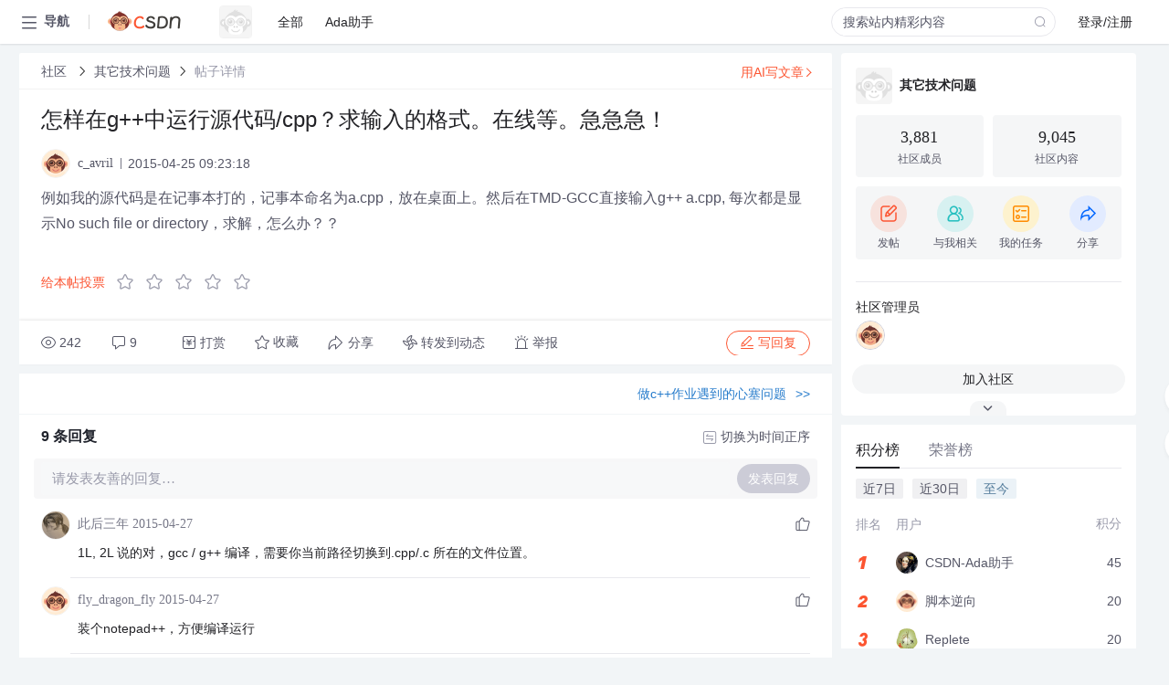

--- FILE ---
content_type: text/html; charset=utf-8
request_url: https://bbs.csdn.net/topics/391024186
body_size: 25130
content:
<!doctype html><html lang="zh" data-server-rendered="true" data-v-6816b447><head><title>怎样在g&amp;#43;&amp;#43;中运行源代码/cpp&amp;#xff1f;求输入的格式。在线等。急急急&amp;#xff01;-CSDN社区</title> <meta name="keywords" content=""> <meta name="description" content="以下内容是CSDN社区关于怎样在g&amp;#43;&amp;#43;中运行源代码/cpp&amp;#xff1f;求输入的格式。在线等。急急急&amp;#xff01;相关内容，如果想了解更多关于其它技术问题社区其他内容，请访问CSDN社区。"> <meta http-equiv="content-type" content="text/html;charset=utf-8"> <meta name="viewport" content="width=device-width"> <meta name="referrer" content="always"> <!----> <!----> <meta name="applicable-device" content="pc"> <!----> <!----> <!----> <!----> <!----> <!----> <!----> <link rel="shortcut icon" href="https://g.csdnimg.cn/static/logo/favicon32.ico" type="image/x-icon"> <link rel="canonical" href="https://bbs.csdn.net/topics/391024186"> 
          <meta name="csdnFooter" content='{"type":"2","el":".public_pc_right_footer2020"}'>
       <!----> 
          <meta name="report" content={"spm":"1035.2249","pid":"ucenter","extra":"{\"id\":288,\"topicId\":391024186}"} />
       <script src="https://g.csdnimg.cn/??lib/jquery/1.12.4/jquery.min.js,user-tooltip/2.7/user-tooltip.js,lib/qrcode/1.0.0/qrcode.min.js"></script> <script src='//g.csdnimg.cn/common/csdn-report/report.js' type='text/javascript'></script> 
         <script src="https://g.csdnimg.cn/user-ordercart/2.1.0/user-ordercart.js?ts=2.1.0"></script>
       <!----> 
          <script src="https://g.csdnimg.cn/common/csdn-login-box/csdn-login-box.js" defer></script>
       
         <script src="https://g.csdnimg.cn/user-ordertip/3.0.2/user-ordertip.js?t=3.0.2"></script>
       <!----> <!----> 
         <script src="https://g.csdnimg.cn/user-accusation/1.0.3/user-accusation.js"></script>
       
        <script type="application/ld+json">
          {
            "@context": "https://ziyuan.baidu.com/contexts/cambrian.jsonld",
            "@id": "https://bbs.csdn.net/topics/391024186",
            "appid": "1638831770136827",
            "pubDate": "2015-04-25T09:23:18+08:00",
            "title": "怎样在g&#43;&#43;中运行源代码/cpp&#xff1f;求输入的格式。在线等。急急急&#xff01;",
            "upDate": "2021-05-28T19:35:43+08:00"
          }
        </script>
       <!----> <!----> <!----> <!----><link rel="stylesheet" href="https://csdnimg.cn/release/cmsfe/public/css/common.3b782f12.css"><link rel="stylesheet" href="https://csdnimg.cn/release/cmsfe/public/css/tpl/ccloud-detail/index.9badf0c8.css"></head> <body><!----> <div id="app"><div><div class="main"><div class="page-container page-component"><div data-v-6816b447><div class="home_wrap" style="padding-top:48px;background-color:#f2f5f7;" data-v-6816b447><div data-v-6816b447>
        <script type="text/javascript" src="https://g.csdnimg.cn/lib/swiper/6.0.4/js/swiper.js" defer></script>
      </div> <div id="floor-user-content_562" data-editor="1111" data-v-6816b447><div comp-data="[object Object]" data-v-229a00b0><div data-v-51b52e74 data-v-229a00b0><div id="pub-short" data-v-51b52e74></div> <div id="pub-long" data-v-51b52e74></div></div> <!----> <div class="content detail-content-box cloud-maintainer" data-v-229a00b0><div class="detail-container com-list-box" data-v-4a5a7f56 data-v-229a00b0><div class="detail-main" data-v-4a5a7f56><div class="inner" data-v-4a5a7f56><div class="msgComponent" data-v-56585d28 data-v-4a5a7f56><!----> <div class="cloud-breadcrumb" data-v-56585d28><div aria-label="Breadcrumb" role="navigation" class="el-breadcrumb" data-v-56585d28><span class="el-breadcrumb__item" data-v-56585d28><span role="link" class="el-breadcrumb__inner"><a href="https://bbs.csdn.net" class="active" data-v-56585d28>
          社区
        </a></span><span role="presentation" class="el-breadcrumb__separator"></span></span> <span class="el-breadcrumb__item" data-v-56585d28><span role="link" class="el-breadcrumb__inner"><a href="https://bbs.csdn.net/forums/Cpp_Other" class="active" data-v-56585d28>其它技术问题</a></span><span role="presentation" class="el-breadcrumb__separator"></span></span> <!----> <span class="el-breadcrumb__item" data-v-56585d28><span role="link" class="el-breadcrumb__inner"><a href="" class="forbit" data-v-56585d28>帖子详情</a></span><span role="presentation" class="el-breadcrumb__separator"></span></span></div></div> <!----> <div class="type-main" data-v-56585d28><!----> <div class="rich-text msg-item msg-rich" data-v-0c168368 data-v-56585d28><div class="item-desc-wrap" data-v-0c168368><div class="item-title" data-v-0c168368><!----> <div class="blog" style="padding-top: 17px;" data-v-0c168368><div class="flex align-items-center" data-v-0c168368><!----> <h1 data-v-0c168368>怎样在g&#43;&#43;中运行源代码/cpp&#xff1f;求输入的格式。在线等。急急急&#xff01;</h1></div> <div class="user-card" data-v-0c168368><div class="user-title flex align-center" data-v-21e3c89c data-v-0c168368><a href="https://blog.csdn.net/c_avril" target="_blank" class="flex align-center" data-v-21e3c89c><img src="https://profile-avatar.csdnimg.cn/default.jpg!1" alt class="head" data-v-21e3c89c> <span class="name" data-v-21e3c89c>c_avril</span></a> <span class="cop flex1" data-v-21e3c89c><!----> <!----> <!----> <span class="cop-p time" data-v-21e3c89c>2015-04-25 09:23:18</span>  <!----></span> <div class="foot-btn-more" data-v-21e3c89c><!----> <!----></div></div></div> <!----> <!----> <!----> <div id="blogDetail2" class="markdown_views htmledit_views" data-v-0c168368>例如我的源代码是在记事本打的&#xff0c;记事本命名为a.cpp&#xff0c;放在桌面上。然后在TMD-GCC直接输入g&#43;&#43; a.cpp,  每次都是显示No such file or directory&#xff0c;求解&#xff0c;怎么办&#xff1f;&#xff1f;</div></div></div></div> <div class="test" data-v-0c168368>
      ...全文
    </div> <!----></div> <!----> <!----> <!----> <!----> <!----> <div class="vote-outer" style="margin-bottom: 16px;" data-v-56585d28><div class="vote-content" data-v-6331320d data-v-56585d28></div></div> <div class="rates-outer flex align-items-center" data-v-756eb1fa data-v-56585d28><!----> <div role="slider" aria-valuenow="0" aria-valuemin="0" aria-valuemax="5" tabindex="0" class="el-rate" data-v-756eb1fa><span class="el-rate__item" style="cursor:pointer;"><i class="el-rate__icon el-icon-star-off" style="color:#999AAA;"><!----></i></span><span class="el-rate__item" style="cursor:pointer;"><i class="el-rate__icon el-icon-star-off" style="color:#999AAA;"><!----></i></span><span class="el-rate__item" style="cursor:pointer;"><i class="el-rate__icon el-icon-star-off" style="color:#999AAA;"><!----></i></span><span class="el-rate__item" style="cursor:pointer;"><i class="el-rate__icon el-icon-star-off" style="color:#999AAA;"><!----></i></span><span class="el-rate__item" style="cursor:pointer;"><i class="el-rate__icon el-icon-star-off" style="color:#999AAA;"><!----></i></span><span class="el-rate__text" style="color:#555666;"></span></div></div> <!----> <!----></div> <div class="detail-commentbar-box" data-v-56585d28><div class="commentToolbar" data-v-d10a0ac8 data-v-56585d28><div class="user-operate clearTpaErr" data-v-d10a0ac8><span class="sacn" data-v-d10a0ac8><i class="tool-icon icon-sacn" data-v-d10a0ac8></i><span class="num" data-v-d10a0ac8>242</span></span> <span data-report-click="{&quot;spm&quot;:&quot;3001.5988&quot;}" class="reply" data-v-d10a0ac8><i class="tool-icon icon-reply" data-v-d10a0ac8></i><span data-v-d10a0ac8>9</span></span> <!----> <span class="pay-money" data-v-d10a0ac8><i class="tool-icon icon-pay" data-v-d10a0ac8></i><span data-v-d10a0ac8>打赏</span></span> <span data-report-click="{&quot;spm&quot;:&quot;3001.5987&quot;}" class="collect" data-v-d10a0ac8><i class="tool-icon icon-collect" data-v-d10a0ac8></i>收藏<!----></span> <div class="handle-item share" data-v-ca030a68 data-v-d10a0ac8><span height="384" data-v-ca030a68><div role="tooltip" id="el-popover-9577" aria-hidden="true" class="el-popover el-popper popo share-popover" style="width:265px;display:none;"><!----><div id="tool-QRcode" class="QRcode" data-v-ca030a68><img src="https://csdnimg.cn/release/cmsfe/public/img/shareBg1.98114ddf.png" alt="" class="share-bg" data-v-ca030a68> <div class="share-bg-box" data-v-ca030a68><div class="share-content" data-v-ca030a68><img src="https://profile-avatar.csdnimg.cn/default.jpg!1" alt="" class="share-avatar" data-v-ca030a68> <div class="share-tit" data-v-ca030a68>怎样在g&amp;#43;&amp;#43;中运行源代码/cpp&amp;#xff1f;求输入的格式。在线等。急急急&amp;#xff01;</div> <div class="share-dec" data-v-ca030a68>例如我的源代码是在记事本打的，记事本命名为a.cpp，放在桌面上。然后在TMD-GCC直接输入g++ a.cpp, 每次都是显示No such file or directory，求解，怎么办？？</div> <span class="copy-share-url" data-v-ca030a68>复制链接</span> <div class="shareText" data-v-ca030a68>
            
          </div></div> <div class="share-code" data-v-ca030a68><div class="qrcode" data-v-ca030a68></div> <div class="share-code-text" data-v-ca030a68>扫一扫</div></div></div></div> </div><span class="el-popover__reference-wrapper"><div class="tool-btn share" data-v-d10a0ac8><i class="cty-share" data-v-d10a0ac8></i> <span data-v-d10a0ac8>分享</span></div></span></span></div> <span class="blink-btn" data-v-d10a0ac8><i class="icon-blink" data-v-d10a0ac8></i> <span data-v-d10a0ac8>转发到动态</span></span> <!----> <!----> <span class="report" data-v-d10a0ac8><i class="tool-icon icon-report" data-v-d10a0ac8></i><span data-v-d10a0ac8>举报</span></span> <div class="edit-item" data-v-829a41e2 data-v-d10a0ac8><!----></div> <!----> <div class="reply-box" data-v-d10a0ac8><span data-report-click="{&quot;spm&quot;:&quot;3001.5990&quot;}" class="reply reply-act" data-v-d10a0ac8><i class="icon-edit" data-v-d10a0ac8></i>
        写回复</span></div></div> <!----> <!----> <!----> <!----> <div class="el-dialog__wrapper" style="display:none;" data-v-d10a0ac8><div role="dialog" aria-modal="true" aria-label="配置赞助广告" class="el-dialog topicad-dialog" style="margin-top:15vh;width:500px;"><div class="el-dialog__header"><span class="el-dialog__title">配置赞助广告</span><button type="button" aria-label="Close" class="el-dialog__headerbtn"><i class="el-dialog__close el-icon el-icon-close"></i></button></div><!----><div class="el-dialog__footer"><span class="dialog-footer"><button type="button" class="el-button el-button--default el-button--middle"><!----><!----><span>取 消</span></button> <button type="button" class="el-button el-button--primary submit"><!----><!----><span>
      确 定
    </span></button></span></div></div></div></div></div> <!----> <a href="https://mp.csdn.net/edit?guide=1" target="_blank" data-report-click="{&quot;spm&quot;:&quot;3001.9713&quot;}" data-report-query="spm=3001.9713" class="ai-assistant-entrance" data-v-56585d28><span data-v-56585d28>用AI写文章</span> <span class="r-arrow" data-v-56585d28></span></a></div> <!----> <div class="Comment" data-v-aeae4ab6 data-v-4a5a7f56><!----> <header class="reply-header" data-v-aeae4ab6><div class="reply-info" data-v-aeae4ab6><span data-v-aeae4ab6>9 条</span>回复</div> <div class="rit-btn" data-v-aeae4ab6><i class="icon icon-switch" data-v-aeae4ab6></i> <span data-v-aeae4ab6>切换为时间正序</span></div></header> <div class="comment-plugin" data-v-1ba719dd data-v-aeae4ab6><div class="init-box" data-v-1ba719dd><div class="input-box" data-v-1ba719dd>请发表友善的回复…</div> <div class="btn-reply" data-v-1ba719dd>发表回复</div></div> <div data-v-1ba719dd><div class="rich-editor detailReplay" style="display:none;" data-v-06960096 data-v-1ba719dd><!----> <!----> <!----> <div id="mdEditor" class="area" data-v-06960096></div></div></div> <div class="el-dialog__wrapper" style="display:none;" data-v-1ba719dd><div role="dialog" aria-modal="true" aria-label="dialog" class="el-dialog redEnvolope-form-reward-dialog" style="margin-top:15vh;width:400px;"><div class="el-dialog__header"><div class="el-dialog__custom-header"><span class="main_title">打赏红包</span> <img src="[data-uri]" alt="" class="close"></div><!----></div><!----><div class="el-dialog__footer"><span class="dialog-footer"><div class="pay-number"><span>需支付:</span> <span>0.00 </span> <span>元</span></div> <button type="button" class="el-button el-button--default el-button--middle"><!----><!----><span>取 消</span></button> <button type="button" class="el-button el-button--primary disable submit"><!----><!----><span>确 定</span></button></span></div></div></div></div> <div class="comment-box" data-v-aeae4ab6><div id="commentMsgId" class="commentMsg" data-v-395b6e48 data-v-aeae4ab6><div data-v-395b6e48><div id="399147603" class="comment-item" data-v-395b6e48><div class="comment-box" data-v-395b6e48><div class="head-img" data-v-395b6e48><a target="_blank" href="https://blog.csdn.net/a30037338" data-v-395b6e48><img src="https://profile-avatar.csdnimg.cn/262a9c2f19974cdda35e67fa151b57f7_a30037338.jpg!1" alt data-v-395b6e48></a></div> <div class="comment-main" data-v-395b6e48><div class="user-msg" data-v-395b6e48><div class="info-card" data-v-395b6e48><span class="name" data-v-395b6e48><a target="_blank" href="https://blog.csdn.net/a30037338" class="name" data-v-395b6e48>此后三年</a> <!----> <!----> <span class="time" data-v-395b6e48>2015-04-27</span></span> <!----></div> <div class="user-operate clearTpaErr" data-v-395b6e48><span class="operate" data-v-395b6e48><i class="icon icon-operate" data-v-395b6e48></i> <div class="option-box" data-v-395b6e48><ul class="ul-box" data-v-395b6e48><li data-v-395b6e48>打赏</li><!----><!----><!----><li data-v-395b6e48>举报</li></ul></div></span> <span data-report-click="{&quot;spm&quot;:&quot;3001.5991&quot;}" class="reply" data-v-395b6e48><i class="icon icon-reply" data-v-395b6e48></i> <span data-v-395b6e48>回复</span></span> <!----> <!----> <span data-report-click="{&quot;spm&quot;:&quot;3001.5992&quot;}" class="love" data-v-395b6e48><!----> <i class="icon" data-v-395b6e48></i></span></div></div> <div class="comment-msg" data-v-395b6e48><div class="msg" data-v-395b6e48><!----> <span id="text-399147603" class="text rich-text blog-content-box htmledit_views markdown_views" data-v-395b6e48>1L, 2L 说的对&#xff0c;gcc / g&#43;&#43; 编译&#xff0c;需要你当前路径切换到.cpp/.c 所在的文件位置。</span></div></div> <!----></div></div> <div class="comment-child flat-child" data-v-395b6e48><!----></div></div><div id="399146641" class="comment-item" data-v-395b6e48><div class="comment-box" data-v-395b6e48><div class="head-img" data-v-395b6e48><a target="_blank" href="https://blog.csdn.net/fly_dragon_fly" data-v-395b6e48><img src="https://profile-avatar.csdnimg.cn/default.jpg!1" alt data-v-395b6e48></a></div> <div class="comment-main" data-v-395b6e48><div class="user-msg" data-v-395b6e48><div class="info-card" data-v-395b6e48><span class="name" data-v-395b6e48><a target="_blank" href="https://blog.csdn.net/fly_dragon_fly" class="name" data-v-395b6e48>fly_dragon_fly</a> <!----> <!----> <span class="time" data-v-395b6e48>2015-04-27</span></span> <!----></div> <div class="user-operate clearTpaErr" data-v-395b6e48><span class="operate" data-v-395b6e48><i class="icon icon-operate" data-v-395b6e48></i> <div class="option-box" data-v-395b6e48><ul class="ul-box" data-v-395b6e48><li data-v-395b6e48>打赏</li><!----><!----><!----><li data-v-395b6e48>举报</li></ul></div></span> <span data-report-click="{&quot;spm&quot;:&quot;3001.5991&quot;}" class="reply" data-v-395b6e48><i class="icon icon-reply" data-v-395b6e48></i> <span data-v-395b6e48>回复</span></span> <!----> <!----> <span data-report-click="{&quot;spm&quot;:&quot;3001.5992&quot;}" class="love" data-v-395b6e48><!----> <i class="icon" data-v-395b6e48></i></span></div></div> <div class="comment-msg" data-v-395b6e48><div class="msg" data-v-395b6e48><!----> <span id="text-399146641" class="text rich-text blog-content-box htmledit_views markdown_views" data-v-395b6e48>装个notepad&#43;&#43;&#xff0c;方便编译运行</span></div></div> <!----></div></div> <div class="comment-child flat-child" data-v-395b6e48><!----></div></div><div id="399149320" class="comment-item" data-v-395b6e48><div class="comment-box" data-v-395b6e48><div class="head-img" data-v-395b6e48><a target="_blank" href="https://blog.csdn.net/zhao4zhong1" data-v-395b6e48><img src="https://profile-avatar.csdnimg.cn/1bf3ba44815e42ce80a02791da509ee7_zhao4zhong1.jpg!1" alt data-v-395b6e48></a></div> <div class="comment-main" data-v-395b6e48><div class="user-msg" data-v-395b6e48><div class="info-card" data-v-395b6e48><span class="name" data-v-395b6e48><a target="_blank" href="https://blog.csdn.net/zhao4zhong1" class="name" data-v-395b6e48>赵4老师</a> <!----> <!----> <span class="time" data-v-395b6e48>2015-04-27</span></span> <!----></div> <div class="user-operate clearTpaErr" data-v-395b6e48><span class="operate" data-v-395b6e48><i class="icon icon-operate" data-v-395b6e48></i> <div class="option-box" data-v-395b6e48><ul class="ul-box" data-v-395b6e48><li data-v-395b6e48>打赏</li><!----><!----><!----><li data-v-395b6e48>举报</li></ul></div></span> <span data-report-click="{&quot;spm&quot;:&quot;3001.5991&quot;}" class="reply" data-v-395b6e48><i class="icon icon-reply" data-v-395b6e48></i> <span data-v-395b6e48>回复</span></span> <!----> <!----> <span data-report-click="{&quot;spm&quot;:&quot;3001.5992&quot;}" class="love" data-v-395b6e48><!----> <i class="icon" data-v-395b6e48></i></span></div></div> <div class="comment-msg" data-v-395b6e48><div class="msg" data-v-395b6e48><!----> <span id="text-399149320" class="text rich-text blog-content-box htmledit_views markdown_views" data-v-395b6e48>计算机组成原理→<span style="color:#FF0000;">DOS命令</span>→汇编语言→C语言&#xff08;不包括C&#43;&#43;&#xff09;、代码书写规范→数据结构、编译原理、操作系统→计算机网络、数据库原理、正则表达式→其它语言&#xff08;包括C&#43;&#43;&#xff09;、架构……


C:\&gt;<span style="color:#0000FF;">help</span>
有关某个命令的详细信息&#xff0c;请键入 HELP 命令名
ASSOC          显示或修改文件扩展名关联。
ATTRIB         显示或更改文件属性。
BREAK          设置或清除扩展式 CTRL&#43;C 检查。
BOOTCFG        设置 boot.ini 文件的属性以便控制启动加载。
CACLS          显示或修改文件的访问控制列表(ACL)。
CALL           从另一个批处理程序调用这一个。
<span style="color:#FF0000;">CD             显示当前目录的名称或将其更改。</span>
CHCP           显示或设置活动代码页数。
CHDIR          显示当前目录的名称或将其更改。
CHKDSK         检查磁盘并显示状态报告。
CHKNTFS        显示或修改启动时间磁盘检查。
CLS            清除屏幕。
CMD            打开另一个 Windows 命令解释程序窗口。
COLOR          设置默认控制台前景和背景颜色。
COMP           比较两个或两套文件的内容。
COMPACT        显示或更改 NTFS 分区上文件的压缩。
CONVERT        将 FAT 卷转换成 NTFS。您不能转换
               当前驱动器。
COPY           将至少一个文件复制到另一个位置。
DATE           显示或设置日期。
DEL            删除至少一个文件。
DIR            显示一个目录中的文件和子目录。
DISKCOMP       比较两个软盘的内容。
DISKCOPY       将一个软盘的内容复制到另一个软盘。
DISKPART       显示或配置磁盘分区属性。
DOSKEY         编辑命令行、调用 Windows 命令并创建宏。
DRIVERQUERY    显示当前设备驱动程序状态和属性。
ECHO           显示消息&#xff0c;或将命令回显打开或关上。
ENDLOCAL       结束批文件中环境更改的本地化。
ERASE          删除一个或多个文件。
EVENTQUERY     显示指定准则的事件日志项目。
EXIT           退出 CMD.EXE 程序(命令解释程序)。
FC             比较两个文件或两个文件集并显示它们之间的不同。
FIND           在一个或多个文件中搜索一个文字字符串。
FINDSTR        在多个文件中搜索字符串。
FOR            为一套文件中的每个文件运行一个指定的命令。
FORMAT         格式化磁盘&#xff0c;以便跟 Windows 使用。
FSUTIL         显示或配置文件系统的属性。
FTYPE          显示或修改用在文件扩展名关联的文件类型。
GOTO           将 Windows 命令解释程序指向批处理程序
               中某个带标签的行。
GPRESULT       显示机器或用户的组策略信息。
GRAFTABL       启用 Windows 在图形模式显示扩展字符集。
HELP           提供 Windows 命令的帮助信息。
IF             在批处理程序中执行有条件的处理过程。
LABEL          创建、更改或删除磁盘的卷标。
MD             创建一个目录。
MKDIR          创建一个目录。
MODE           配置系统设备。
MORE           逐屏显示输出。
MOVE           将一个或多个文件从一个目录移动到另一个目录。
OPENFILES      显示远程用户为了文件共享而打开的文件。
PAGEFILECONFIG 显示或配置页面文件的属性。
PATH           为可执行文件显示或设置搜索路径。
PAUSE          停止批处理文件的处理并显示信息。
POPD           还原由 PUSHD 保存的当前目录上一次的值。
PRINT          打印一个文本文件。
PROMPT         改变 Windows 命令提示。
PUSHD          保存当前目录&#xff0c;然后对其进行更改。
RD             删除目录。
RECOVER        从损坏的磁盘中恢复可读取的信息。
REM            记录批处理文件或 CONFIG.SYS 中的注释。
REN            重新命名文件。
RENAME         重新命名文件。
REPLACE        替换文件。
RMDIR          删除目录。
SET            显示、设置或删除 Windows 环境变量。
SETLOCAL       开始用批文件改变环境的本地化。
SC             显示或配置服务(后台处理)。
SCHTASKS       安排命令和程序在一部计算机上按计划运行。
SHIFT          调整批处理文件中可替换参数的位置。
SHUTDOWN       让机器在本地或远程正确关闭。
SORT           将输入排序。
START          打开单独视窗运行指定程序或命令。
SUBST          将驱动器号与路径关联。
SYSTEMINFO     显示机器的具体的属性和配置。
TASKLIST       显示包括服务的所有当前运行的任务。
TASKKILL       终止正在运行的进程或应用程序。
TIME           显示或设置系统时间。
TITLE          设置 CMD.EXE 会话的窗口标题。
TREE           以图形显示启动器或路径的目录结构。
TYPE           显示文本文件的内容。
VER            显示 Windows 的版本。
VERIFY         告诉 Windows 验证文件是否正确写入磁盘。
VOL            显示磁盘卷标和序列号。
XCOPY          复制文件和目录树。
WMIC           在交互命令外壳里显示 WMI 信息。

有关工具的详细信息&#xff0c;请在联机帮助查看命令行参考。

C:\&gt;<span style="color:#0000FF;">cd /?</span>
显示当前目录名或改变当前目录。

CHDIR [/D] [drive:][path]
CHDIR [..]
CD [/D] [drive:][path]
CD [..]

  ..   指定要改成父目录。

键入 CD drive: 显示指定驱动器中的当前目录。
不带参数只键入 CD&#xff0c;则显示当前驱动器和目录。

使用 /D 开关&#xff0c;除了改变驱动器的当前目录之外&#xff0c;
还可改变当前驱动器。

如果命令扩展被启用&#xff0c;CHDIR 会如下改变:

当前的目录字符串会被转换成使用磁盘名上的大小写。所以&#xff0c;
如果磁盘上的大小写如此&#xff0c;CD C:\TEMP 会将当前目录设为
C:\Temp。

CHDIR 命令不把空格当作分隔符&#xff0c;因此有可能将目录名改为一个
带有空格但不带有引号的子目录名。例如:

     cd \winnt\profiles\username\programs\start menu

与下列相同:

     cd &#34;\winnt\profiles\username\programs\start menu&#34;

在扩展停用的情况下&#xff0c;您必须键入以上命令。

C:\&gt;</span></div></div> <!----></div></div> <div class="comment-child flat-child" data-v-395b6e48><!----></div></div><div id="399149297" class="comment-item" data-v-395b6e48><div class="comment-box" data-v-395b6e48><div class="head-img" data-v-395b6e48><a target="_blank" href="https://blog.csdn.net/pathletboy" data-v-395b6e48><img src="https://profile-avatar.csdnimg.cn/d4acdd0cac094bdfac36c8bb54eb6498_pathletboy.jpg!1" alt data-v-395b6e48></a></div> <div class="comment-main" data-v-395b6e48><div class="user-msg" data-v-395b6e48><div class="info-card" data-v-395b6e48><span class="name" data-v-395b6e48><a target="_blank" href="https://blog.csdn.net/pathletboy" class="name" data-v-395b6e48>pathletboy</a> <!----> <!----> <span class="time" data-v-395b6e48>2015-04-27</span></span> <!----></div> <div class="user-operate clearTpaErr" data-v-395b6e48><span class="operate" data-v-395b6e48><i class="icon icon-operate" data-v-395b6e48></i> <div class="option-box" data-v-395b6e48><ul class="ul-box" data-v-395b6e48><li data-v-395b6e48>打赏</li><!----><!----><!----><li data-v-395b6e48>举报</li></ul></div></span> <span data-report-click="{&quot;spm&quot;:&quot;3001.5991&quot;}" class="reply" data-v-395b6e48><i class="icon icon-reply" data-v-395b6e48></i> <span data-v-395b6e48>回复</span></span> <!----> <!----> <span data-report-click="{&quot;spm&quot;:&quot;3001.5992&quot;}" class="love" data-v-395b6e48><!----> <i class="icon" data-v-395b6e48></i></span></div></div> <div class="comment-msg" data-v-395b6e48><div class="msg" data-v-395b6e48><!----> <span id="text-399149297" class="text rich-text blog-content-box htmledit_views markdown_views" data-v-395b6e48><fieldset><legend class="font_bold">引用 6 楼 c_avril 的回复:</legend><blockquote>按2楼的做法还是不行&#xff0c;写路径&#xff08;C:\Users\Computer\Desktop g&#43;&#43; a.cpp)还是不行。或者你们写具体一点&#xff0c;记事本就放在桌面&#xff0c;命名为a.cpp</blockquote></fieldset>
要么cd到桌面然后调用g&#43;&#43;编译
要么直接
g&#43;&#43;  C:\Users\Computer\Desktop\a.cpp

这2个方法都是可以的。你这种写法我不知道你哪里看来的&#xff0c;根本不是合法的cmd写法。</span></div></div> <!----></div></div> <div class="comment-child flat-child" data-v-395b6e48><!----></div></div><div id="399149168" class="comment-item" data-v-395b6e48><div class="comment-box" data-v-395b6e48><div class="head-img" data-v-395b6e48><a target="_blank" href="https://blog.csdn.net/c_avril" data-v-395b6e48><img src="https://profile-avatar.csdnimg.cn/default.jpg!1" alt data-v-395b6e48></a></div> <div class="comment-main" data-v-395b6e48><div class="user-msg" data-v-395b6e48><div class="info-card" data-v-395b6e48><span class="name" data-v-395b6e48><a target="_blank" href="https://blog.csdn.net/c_avril" class="name" data-v-395b6e48>c_avril</a> <!----> <!----> <span class="time" data-v-395b6e48>2015-04-27</span></span> <!----></div> <div class="user-operate clearTpaErr" data-v-395b6e48><span class="operate" data-v-395b6e48><i class="icon icon-operate" data-v-395b6e48></i> <div class="option-box" data-v-395b6e48><ul class="ul-box" data-v-395b6e48><li data-v-395b6e48>打赏</li><!----><!----><!----><li data-v-395b6e48>举报</li></ul></div></span> <span data-report-click="{&quot;spm&quot;:&quot;3001.5991&quot;}" class="reply" data-v-395b6e48><i class="icon icon-reply" data-v-395b6e48></i> <span data-v-395b6e48>回复</span></span> <!----> <!----> <span data-report-click="{&quot;spm&quot;:&quot;3001.5992&quot;}" class="love" data-v-395b6e48><!----> <i class="icon" data-v-395b6e48></i></span></div></div> <div class="comment-msg" data-v-395b6e48><div class="msg" data-v-395b6e48><!----> <span id="text-399149168" class="text rich-text blog-content-box htmledit_views markdown_views" data-v-395b6e48>四楼&#xff0c;怎样将当前路径切换成cpp所在文件位置&#xff0c;求  具体事例
</span></div></div> <!----></div></div> <div class="comment-child flat-child" data-v-395b6e48><!----></div></div><div id="399149160" class="comment-item" data-v-395b6e48><div class="comment-box" data-v-395b6e48><div class="head-img" data-v-395b6e48><a target="_blank" href="https://blog.csdn.net/c_avril" data-v-395b6e48><img src="https://profile-avatar.csdnimg.cn/default.jpg!1" alt data-v-395b6e48></a></div> <div class="comment-main" data-v-395b6e48><div class="user-msg" data-v-395b6e48><div class="info-card" data-v-395b6e48><span class="name" data-v-395b6e48><a target="_blank" href="https://blog.csdn.net/c_avril" class="name" data-v-395b6e48>c_avril</a> <!----> <!----> <span class="time" data-v-395b6e48>2015-04-27</span></span> <!----></div> <div class="user-operate clearTpaErr" data-v-395b6e48><span class="operate" data-v-395b6e48><i class="icon icon-operate" data-v-395b6e48></i> <div class="option-box" data-v-395b6e48><ul class="ul-box" data-v-395b6e48><li data-v-395b6e48>打赏</li><!----><!----><!----><li data-v-395b6e48>举报</li></ul></div></span> <span data-report-click="{&quot;spm&quot;:&quot;3001.5991&quot;}" class="reply" data-v-395b6e48><i class="icon icon-reply" data-v-395b6e48></i> <span data-v-395b6e48>回复</span></span> <!----> <!----> <span data-report-click="{&quot;spm&quot;:&quot;3001.5992&quot;}" class="love" data-v-395b6e48><!----> <i class="icon" data-v-395b6e48></i></span></div></div> <div class="comment-msg" data-v-395b6e48><div class="msg" data-v-395b6e48><!----> <span id="text-399149160" class="text rich-text blog-content-box htmledit_views markdown_views" data-v-395b6e48>按2楼的做法还是不行&#xff0c;写路径&#xff08;C:\Users\Computer\Desktop g&#43;&#43; a.cpp)还是不行。或者你们写具体一点&#xff0c;记事本就放在桌面&#xff0c;命名为a.cpp

</span></div></div> <!----></div></div> <div class="comment-child flat-child" data-v-395b6e48><!----></div></div><div id="399149097" class="comment-item" data-v-395b6e48><div class="comment-box" data-v-395b6e48><div class="head-img" data-v-395b6e48><a target="_blank" href="https://blog.csdn.net/c_avril" data-v-395b6e48><img src="https://profile-avatar.csdnimg.cn/default.jpg!1" alt data-v-395b6e48></a></div> <div class="comment-main" data-v-395b6e48><div class="user-msg" data-v-395b6e48><div class="info-card" data-v-395b6e48><span class="name" data-v-395b6e48><a target="_blank" href="https://blog.csdn.net/c_avril" class="name" data-v-395b6e48>c_avril</a> <!----> <!----> <span class="time" data-v-395b6e48>2015-04-27</span></span> <!----></div> <div class="user-operate clearTpaErr" data-v-395b6e48><span class="operate" data-v-395b6e48><i class="icon icon-operate" data-v-395b6e48></i> <div class="option-box" data-v-395b6e48><ul class="ul-box" data-v-395b6e48><li data-v-395b6e48>打赏</li><!----><!----><!----><li data-v-395b6e48>举报</li></ul></div></span> <span data-report-click="{&quot;spm&quot;:&quot;3001.5991&quot;}" class="reply" data-v-395b6e48><i class="icon icon-reply" data-v-395b6e48></i> <span data-v-395b6e48>回复</span></span> <!----> <!----> <span data-report-click="{&quot;spm&quot;:&quot;3001.5992&quot;}" class="love" data-v-395b6e48><!----> <i class="icon" data-v-395b6e48></i></span></div></div> <div class="comment-msg" data-v-395b6e48><div class="msg" data-v-395b6e48><!----> <span id="text-399149097" class="text rich-text blog-content-box htmledit_views markdown_views" data-v-395b6e48>好像还是不行耶。。。怎么做</span></div></div> <!----></div></div> <div class="comment-child flat-child" data-v-395b6e48><!----></div></div><div id="399144564" class="comment-item" data-v-395b6e48><div class="comment-box" data-v-395b6e48><div class="head-img" data-v-395b6e48><a target="_blank" href="https://blog.csdn.net/pathletboy" data-v-395b6e48><img src="https://profile-avatar.csdnimg.cn/d4acdd0cac094bdfac36c8bb54eb6498_pathletboy.jpg!1" alt data-v-395b6e48></a></div> <div class="comment-main" data-v-395b6e48><div class="user-msg" data-v-395b6e48><div class="info-card" data-v-395b6e48><span class="name" data-v-395b6e48><a target="_blank" href="https://blog.csdn.net/pathletboy" class="name" data-v-395b6e48>pathletboy</a> <!----> <!----> <span class="time" data-v-395b6e48>2015-04-25</span></span> <!----></div> <div class="user-operate clearTpaErr" data-v-395b6e48><span class="operate" data-v-395b6e48><i class="icon icon-operate" data-v-395b6e48></i> <div class="option-box" data-v-395b6e48><ul class="ul-box" data-v-395b6e48><li data-v-395b6e48>打赏</li><!----><!----><!----><li data-v-395b6e48>举报</li></ul></div></span> <span data-report-click="{&quot;spm&quot;:&quot;3001.5991&quot;}" class="reply" data-v-395b6e48><i class="icon icon-reply" data-v-395b6e48></i> <span data-v-395b6e48>回复</span></span> <!----> <!----> <span data-report-click="{&quot;spm&quot;:&quot;3001.5992&quot;}" class="love" data-v-395b6e48><!----> <i class="icon" data-v-395b6e48></i></span></div></div> <div class="comment-msg" data-v-395b6e48><div class="msg" data-v-395b6e48><!----> <span id="text-399144564" class="text rich-text blog-content-box htmledit_views markdown_views" data-v-395b6e48>先
cd %USERPROFILE%\desktop
再
g&#43;&#43; a.cpp</span></div></div> <!----></div></div> <div class="comment-child flat-child" data-v-395b6e48><!----></div></div><div id="399144541" class="comment-item" data-v-395b6e48><div class="comment-box" data-v-395b6e48><div class="head-img" data-v-395b6e48><a target="_blank" href="https://blog.csdn.net/zxh707wk" data-v-395b6e48><img src="https://profile-avatar.csdnimg.cn/1237af2d6a804aff90923ef2aa9e3b17_zxh707wk.jpg!1" alt data-v-395b6e48></a></div> <div class="comment-main" data-v-395b6e48><div class="user-msg" data-v-395b6e48><div class="info-card" data-v-395b6e48><span class="name" data-v-395b6e48><a target="_blank" href="https://blog.csdn.net/zxh707wk" class="name" data-v-395b6e48>707wk</a> <!----> <!----> <span class="time" data-v-395b6e48>2015-04-25</span></span> <!----></div> <div class="user-operate clearTpaErr" data-v-395b6e48><span class="operate" data-v-395b6e48><i class="icon icon-operate" data-v-395b6e48></i> <div class="option-box" data-v-395b6e48><ul class="ul-box" data-v-395b6e48><li data-v-395b6e48>打赏</li><!----><!----><!----><li data-v-395b6e48>举报</li></ul></div></span> <span data-report-click="{&quot;spm&quot;:&quot;3001.5991&quot;}" class="reply" data-v-395b6e48><i class="icon icon-reply" data-v-395b6e48></i> <span data-v-395b6e48>回复</span></span> <!----> <!----> <span data-report-click="{&quot;spm&quot;:&quot;3001.5992&quot;}" class="love" data-v-395b6e48><!----> <i class="icon" data-v-395b6e48></i></span></div></div> <div class="comment-msg" data-v-395b6e48><div class="msg" data-v-395b6e48><!----> <span id="text-399144541" class="text rich-text blog-content-box htmledit_views markdown_views" data-v-395b6e48>切换当前目录到 cpp所在目录</span></div></div> <!----></div></div> <div class="comment-child flat-child" data-v-395b6e48><!----></div></div> <!----></div> <!----></div> <!----></div> <!----></div> <xg-player examineInfo="[object Object]" optionsConfig="[object Object]" data-v-4a5a7f56></xg-player> <div class="recommendList" data-v-ca2d15ac data-v-4a5a7f56><div data-report-view="{&quot;mod&quot;:&quot;popu_645&quot;,&quot;index&quot;:&quot;1&quot;,&quot;dest&quot;:&quot;https://download.csdn.net/download/dcczzzm/85202792&quot;,&quot;strategy&quot;:&quot;2~default~OPENSEARCH~Paid&quot;,&quot;extra&quot;:&quot;{\&quot;utm_medium\&quot;:\&quot;distribute.pc_relevant_bbs_down_v2.none-task-download-2~default~OPENSEARCH~Paid-1-85202792-bbs-391024186.264^v3^pc_relevant_bbs_down_v2_opensearchbbsnew\&quot;,\&quot;dist_request_id\&quot;:\&quot;1768920880010_14593\&quot;}&quot;,&quot;spm&quot;:&quot;1035.2023.3001.6557&quot;}" class="list-item" data-v-ca2d15ac><div class="recommend-title" data-v-ca2d15ac><img src="[data-uri]" alt data-v-ca2d15ac> <a target="_blank" href="https://download.csdn.net/download/dcczzzm/85202792" data-report-click="{&quot;mod&quot;:&quot;popu_645&quot;,&quot;index&quot;:&quot;1&quot;,&quot;dest&quot;:&quot;https://download.csdn.net/download/dcczzzm/85202792&quot;,&quot;strategy&quot;:&quot;2~default~OPENSEARCH~Paid&quot;,&quot;extra&quot;:&quot;{\&quot;utm_medium\&quot;:\&quot;distribute.pc_relevant_bbs_down_v2.none-task-download-2~default~OPENSEARCH~Paid-1-85202792-bbs-391024186.264^v3^pc_relevant_bbs_down_v2_opensearchbbsnew\&quot;,\&quot;dist_request_id\&quot;:\&quot;1768920880010_14593\&quot;}&quot;,&quot;spm&quot;:&quot;1035.2023.3001.6557&quot;}" data-report-query="spm=1035.2023.3001.6557&amp;utm_medium=distribute.pc_relevant_bbs_down_v2.none-task-download-2~default~OPENSEARCH~Paid-1-85202792-bbs-391024186.264^v3^pc_relevant_bbs_down_v2_opensearchbbsnew&amp;depth_1-utm_source=distribute.pc_relevant_bbs_down_v2.none-task-download-2~default~OPENSEARCH~Paid-1-85202792-bbs-391024186.264^v3^pc_relevant_bbs_down_v2_opensearchbbsnew" class="title" data-v-ca2d15ac>编译器（gcc、<em>g++</em>）</a></div> <a target="_blank" href="https://download.csdn.net/download/dcczzzm/85202792" data-report-click="{&quot;mod&quot;:&quot;popu_645&quot;,&quot;index&quot;:&quot;1&quot;,&quot;dest&quot;:&quot;https://download.csdn.net/download/dcczzzm/85202792&quot;,&quot;strategy&quot;:&quot;2~default~OPENSEARCH~Paid&quot;,&quot;extra&quot;:&quot;{\&quot;utm_medium\&quot;:\&quot;distribute.pc_relevant_bbs_down_v2.none-task-download-2~default~OPENSEARCH~Paid-1-85202792-bbs-391024186.264^v3^pc_relevant_bbs_down_v2_opensearchbbsnew\&quot;,\&quot;dist_request_id\&quot;:\&quot;1768920880010_14593\&quot;}&quot;,&quot;spm&quot;:&quot;1035.2023.3001.6557&quot;}" data-report-query="spm=1035.2023.3001.6557&amp;utm_medium=distribute.pc_relevant_bbs_down_v2.none-task-download-2~default~OPENSEARCH~Paid-1-85202792-bbs-391024186.264^v3^pc_relevant_bbs_down_v2_opensearchbbsnew&amp;depth_1-utm_source=distribute.pc_relevant_bbs_down_v2.none-task-download-2~default~OPENSEARCH~Paid-1-85202792-bbs-391024186.264^v3^pc_relevant_bbs_down_v2_opensearchbbsnew" class="desc" data-v-ca2d15ac>在Linux和开源世界<em>中</em>，GCC（GNU Compiler Collection）是广泛使用的编译器套件，它包含了针对多种编程语言的编译器，如C、C++、Fortran、Objective-C等。本篇文章将主要探讨GCC<em>中</em>的两个核心组件——`gcc`和`<em>g++</em>`，...</a></div><div data-report-view="{&quot;mod&quot;:&quot;popu_645&quot;,&quot;index&quot;:&quot;2&quot;,&quot;dest&quot;:&quot;https://download.csdn.net/download/hpang1983/1723299&quot;,&quot;strategy&quot;:&quot;2~default~OPENSEARCH~Rate&quot;,&quot;extra&quot;:&quot;{\&quot;utm_medium\&quot;:\&quot;distribute.pc_relevant_bbs_down_v2.none-task-download-2~default~OPENSEARCH~Rate-2-1723299-bbs-391024186.264^v3^pc_relevant_bbs_down_v2_opensearchbbsnew\&quot;,\&quot;dist_request_id\&quot;:\&quot;1768920880010_14593\&quot;}&quot;,&quot;spm&quot;:&quot;1035.2023.3001.6557&quot;}" class="list-item" data-v-ca2d15ac><div class="recommend-title" data-v-ca2d15ac><img src="[data-uri]" alt data-v-ca2d15ac> <a target="_blank" href="https://download.csdn.net/download/hpang1983/1723299" data-report-click="{&quot;mod&quot;:&quot;popu_645&quot;,&quot;index&quot;:&quot;2&quot;,&quot;dest&quot;:&quot;https://download.csdn.net/download/hpang1983/1723299&quot;,&quot;strategy&quot;:&quot;2~default~OPENSEARCH~Rate&quot;,&quot;extra&quot;:&quot;{\&quot;utm_medium\&quot;:\&quot;distribute.pc_relevant_bbs_down_v2.none-task-download-2~default~OPENSEARCH~Rate-2-1723299-bbs-391024186.264^v3^pc_relevant_bbs_down_v2_opensearchbbsnew\&quot;,\&quot;dist_request_id\&quot;:\&quot;1768920880010_14593\&quot;}&quot;,&quot;spm&quot;:&quot;1035.2023.3001.6557&quot;}" data-report-query="spm=1035.2023.3001.6557&amp;utm_medium=distribute.pc_relevant_bbs_down_v2.none-task-download-2~default~OPENSEARCH~Rate-2-1723299-bbs-391024186.264^v3^pc_relevant_bbs_down_v2_opensearchbbsnew&amp;depth_1-utm_source=distribute.pc_relevant_bbs_down_v2.none-task-download-2~default~OPENSEARCH~Rate-2-1723299-bbs-391024186.264^v3^pc_relevant_bbs_down_v2_opensearchbbsnew" class="title" data-v-ca2d15ac><em>g++</em> for windows</a></div> <a target="_blank" href="https://download.csdn.net/download/hpang1983/1723299" data-report-click="{&quot;mod&quot;:&quot;popu_645&quot;,&quot;index&quot;:&quot;2&quot;,&quot;dest&quot;:&quot;https://download.csdn.net/download/hpang1983/1723299&quot;,&quot;strategy&quot;:&quot;2~default~OPENSEARCH~Rate&quot;,&quot;extra&quot;:&quot;{\&quot;utm_medium\&quot;:\&quot;distribute.pc_relevant_bbs_down_v2.none-task-download-2~default~OPENSEARCH~Rate-2-1723299-bbs-391024186.264^v3^pc_relevant_bbs_down_v2_opensearchbbsnew\&quot;,\&quot;dist_request_id\&quot;:\&quot;1768920880010_14593\&quot;}&quot;,&quot;spm&quot;:&quot;1035.2023.3001.6557&quot;}" data-report-query="spm=1035.2023.3001.6557&amp;utm_medium=distribute.pc_relevant_bbs_down_v2.none-task-download-2~default~OPENSEARCH~Rate-2-1723299-bbs-391024186.264^v3^pc_relevant_bbs_down_v2_opensearchbbsnew&amp;depth_1-utm_source=distribute.pc_relevant_bbs_down_v2.none-task-download-2~default~OPENSEARCH~Rate-2-1723299-bbs-391024186.264^v3^pc_relevant_bbs_down_v2_opensearchbbsnew" class="desc" data-v-ca2d15ac>Installing c++/<em>g++</em> on Windows Disclaimer: This page is being maintained mainly for my students. Use these instructions at your own risk. There is no warranty in any form or shape whatsoever!. There is...</a></div><div data-report-view="{&quot;mod&quot;:&quot;popu_645&quot;,&quot;index&quot;:&quot;3&quot;,&quot;dest&quot;:&quot;https://blog.csdn.net/ahnselina/article/details/16981571&quot;,&quot;strategy&quot;:&quot;2~default~OPENSEARCH~activity&quot;,&quot;extra&quot;:&quot;{\&quot;utm_medium\&quot;:\&quot;distribute.pc_relevant_bbs_down_v2.none-task-blog-2~default~OPENSEARCH~activity-3-16981571-bbs-391024186.264^v3^pc_relevant_bbs_down_v2_opensearchbbsnew\&quot;,\&quot;dist_request_id\&quot;:\&quot;1768920880010_14593\&quot;}&quot;,&quot;spm&quot;:&quot;1035.2023.3001.6557&quot;}" class="list-item" data-v-ca2d15ac><div class="recommend-title" data-v-ca2d15ac><img src="[data-uri]" alt data-v-ca2d15ac> <a target="_blank" href="https://blog.csdn.net/ahnselina/article/details/16981571" data-report-click="{&quot;mod&quot;:&quot;popu_645&quot;,&quot;index&quot;:&quot;3&quot;,&quot;dest&quot;:&quot;https://blog.csdn.net/ahnselina/article/details/16981571&quot;,&quot;strategy&quot;:&quot;2~default~OPENSEARCH~activity&quot;,&quot;extra&quot;:&quot;{\&quot;utm_medium\&quot;:\&quot;distribute.pc_relevant_bbs_down_v2.none-task-blog-2~default~OPENSEARCH~activity-3-16981571-bbs-391024186.264^v3^pc_relevant_bbs_down_v2_opensearchbbsnew\&quot;,\&quot;dist_request_id\&quot;:\&quot;1768920880010_14593\&quot;}&quot;,&quot;spm&quot;:&quot;1035.2023.3001.6557&quot;}" data-report-query="spm=1035.2023.3001.6557&amp;utm_medium=distribute.pc_relevant_bbs_down_v2.none-task-blog-2~default~OPENSEARCH~activity-3-16981571-bbs-391024186.264^v3^pc_relevant_bbs_down_v2_opensearchbbsnew&amp;depth_1-utm_source=distribute.pc_relevant_bbs_down_v2.none-task-blog-2~default~OPENSEARCH~activity-3-16981571-bbs-391024186.264^v3^pc_relevant_bbs_down_v2_opensearchbbsnew" class="title" data-v-ca2d15ac>windows命令行（或linux）下用gcc/<em>g++</em>编译多个c/<em>cpp</em>文件</a></div> <a target="_blank" href="https://blog.csdn.net/ahnselina/article/details/16981571" data-report-click="{&quot;mod&quot;:&quot;popu_645&quot;,&quot;index&quot;:&quot;3&quot;,&quot;dest&quot;:&quot;https://blog.csdn.net/ahnselina/article/details/16981571&quot;,&quot;strategy&quot;:&quot;2~default~OPENSEARCH~activity&quot;,&quot;extra&quot;:&quot;{\&quot;utm_medium\&quot;:\&quot;distribute.pc_relevant_bbs_down_v2.none-task-blog-2~default~OPENSEARCH~activity-3-16981571-bbs-391024186.264^v3^pc_relevant_bbs_down_v2_opensearchbbsnew\&quot;,\&quot;dist_request_id\&quot;:\&quot;1768920880010_14593\&quot;}&quot;,&quot;spm&quot;:&quot;1035.2023.3001.6557&quot;}" data-report-query="spm=1035.2023.3001.6557&amp;utm_medium=distribute.pc_relevant_bbs_down_v2.none-task-blog-2~default~OPENSEARCH~activity-3-16981571-bbs-391024186.264^v3^pc_relevant_bbs_down_v2_opensearchbbsnew&amp;depth_1-utm_source=distribute.pc_relevant_bbs_down_v2.none-task-blog-2~default~OPENSEARCH~activity-3-16981571-bbs-391024186.264^v3^pc_relevant_bbs_down_v2_opensearchbbsnew" class="desc" data-v-ca2d15ac>不过在开始学会把一个程序分成几个文件后（有头文件之类的和其他的几个c/<em>cpp</em>文件），不知道怎么编译<em>运行</em>就是个问题了，而且会出现一些常见错误。   下面主要介绍下常用的方式：   单个文件的情况：   <em>g++</em> ...</a></div><div data-report-view="{&quot;mod&quot;:&quot;popu_645&quot;,&quot;index&quot;:&quot;4&quot;,&quot;dest&quot;:&quot;https://blog.csdn.net/weixin_39543136/article/details/115219310&quot;,&quot;strategy&quot;:&quot;2~default~OPENSEARCH~Rate&quot;,&quot;extra&quot;:&quot;{\&quot;utm_medium\&quot;:\&quot;distribute.pc_relevant_bbs_down_v2.none-task-blog-2~default~OPENSEARCH~Rate-4-115219310-bbs-391024186.264^v3^pc_relevant_bbs_down_v2_opensearchbbsnew\&quot;,\&quot;dist_request_id\&quot;:\&quot;1768920880010_14593\&quot;}&quot;,&quot;spm&quot;:&quot;1035.2023.3001.6557&quot;}" class="list-item" data-v-ca2d15ac><div class="recommend-title" data-v-ca2d15ac><img src="[data-uri]" alt data-v-ca2d15ac> <a target="_blank" href="https://blog.csdn.net/weixin_39543136/article/details/115219310" data-report-click="{&quot;mod&quot;:&quot;popu_645&quot;,&quot;index&quot;:&quot;4&quot;,&quot;dest&quot;:&quot;https://blog.csdn.net/weixin_39543136/article/details/115219310&quot;,&quot;strategy&quot;:&quot;2~default~OPENSEARCH~Rate&quot;,&quot;extra&quot;:&quot;{\&quot;utm_medium\&quot;:\&quot;distribute.pc_relevant_bbs_down_v2.none-task-blog-2~default~OPENSEARCH~Rate-4-115219310-bbs-391024186.264^v3^pc_relevant_bbs_down_v2_opensearchbbsnew\&quot;,\&quot;dist_request_id\&quot;:\&quot;1768920880010_14593\&quot;}&quot;,&quot;spm&quot;:&quot;1035.2023.3001.6557&quot;}" data-report-query="spm=1035.2023.3001.6557&amp;utm_medium=distribute.pc_relevant_bbs_down_v2.none-task-blog-2~default~OPENSEARCH~Rate-4-115219310-bbs-391024186.264^v3^pc_relevant_bbs_down_v2_opensearchbbsnew&amp;depth_1-utm_source=distribute.pc_relevant_bbs_down_v2.none-task-blog-2~default~OPENSEARCH~Rate-4-115219310-bbs-391024186.264^v3^pc_relevant_bbs_down_v2_opensearchbbsnew" class="title" data-v-ca2d15ac>文本编辑器编写<em>cpp</em>代码，cmd用<em>g++</em>编译/gdb调试/<em>运行</em></a></div> <a target="_blank" href="https://blog.csdn.net/weixin_39543136/article/details/115219310" data-report-click="{&quot;mod&quot;:&quot;popu_645&quot;,&quot;index&quot;:&quot;4&quot;,&quot;dest&quot;:&quot;https://blog.csdn.net/weixin_39543136/article/details/115219310&quot;,&quot;strategy&quot;:&quot;2~default~OPENSEARCH~Rate&quot;,&quot;extra&quot;:&quot;{\&quot;utm_medium\&quot;:\&quot;distribute.pc_relevant_bbs_down_v2.none-task-blog-2~default~OPENSEARCH~Rate-4-115219310-bbs-391024186.264^v3^pc_relevant_bbs_down_v2_opensearchbbsnew\&quot;,\&quot;dist_request_id\&quot;:\&quot;1768920880010_14593\&quot;}&quot;,&quot;spm&quot;:&quot;1035.2023.3001.6557&quot;}" data-report-query="spm=1035.2023.3001.6557&amp;utm_medium=distribute.pc_relevant_bbs_down_v2.none-task-blog-2~default~OPENSEARCH~Rate-4-115219310-bbs-391024186.264^v3^pc_relevant_bbs_down_v2_opensearchbbsnew&amp;depth_1-utm_source=distribute.pc_relevant_bbs_down_v2.none-task-blog-2~default~OPENSEARCH~Rate-4-115219310-bbs-391024186.264^v3^pc_relevant_bbs_down_v2_opensearchbbsnew" class="desc" data-v-ca2d15ac>用文本编辑器编写一段hello代码，将文件名后缀设置为.<em>cpp</em> 如下，编写了hello.<em>cpp</em>：  存在D盘目录下  用<em>g++</em>命令编译<em>cpp</em>文件  D盘下会生成一个可执行文件，为 chao.exe   4. 直接<em>运行</em>可执行文件，输出hello   ...</a></div><div data-report-view="{&quot;mod&quot;:&quot;popu_645&quot;,&quot;index&quot;:&quot;5&quot;,&quot;dest&quot;:&quot;https://blog.csdn.net/weixin_33690367/article/details/92552074&quot;,&quot;strategy&quot;:&quot;2~default~OPENSEARCH~Rate&quot;,&quot;extra&quot;:&quot;{\&quot;utm_medium\&quot;:\&quot;distribute.pc_relevant_bbs_down_v2.none-task-blog-2~default~OPENSEARCH~Rate-5-92552074-bbs-391024186.264^v3^pc_relevant_bbs_down_v2_opensearchbbsnew\&quot;,\&quot;dist_request_id\&quot;:\&quot;1768920880010_14593\&quot;}&quot;,&quot;spm&quot;:&quot;1035.2023.3001.6557&quot;}" class="list-item" data-v-ca2d15ac><div class="recommend-title" data-v-ca2d15ac><img src="[data-uri]" alt data-v-ca2d15ac> <a target="_blank" href="https://blog.csdn.net/weixin_33690367/article/details/92552074" data-report-click="{&quot;mod&quot;:&quot;popu_645&quot;,&quot;index&quot;:&quot;5&quot;,&quot;dest&quot;:&quot;https://blog.csdn.net/weixin_33690367/article/details/92552074&quot;,&quot;strategy&quot;:&quot;2~default~OPENSEARCH~Rate&quot;,&quot;extra&quot;:&quot;{\&quot;utm_medium\&quot;:\&quot;distribute.pc_relevant_bbs_down_v2.none-task-blog-2~default~OPENSEARCH~Rate-5-92552074-bbs-391024186.264^v3^pc_relevant_bbs_down_v2_opensearchbbsnew\&quot;,\&quot;dist_request_id\&quot;:\&quot;1768920880010_14593\&quot;}&quot;,&quot;spm&quot;:&quot;1035.2023.3001.6557&quot;}" data-report-query="spm=1035.2023.3001.6557&amp;utm_medium=distribute.pc_relevant_bbs_down_v2.none-task-blog-2~default~OPENSEARCH~Rate-5-92552074-bbs-391024186.264^v3^pc_relevant_bbs_down_v2_opensearchbbsnew&amp;depth_1-utm_source=distribute.pc_relevant_bbs_down_v2.none-task-blog-2~default~OPENSEARCH~Rate-5-92552074-bbs-391024186.264^v3^pc_relevant_bbs_down_v2_opensearchbbsnew" class="title" data-v-ca2d15ac>linux下用gcc/<em>g++</em>编译多个c/<em>cpp</em>文件</a></div> <a target="_blank" href="https://blog.csdn.net/weixin_33690367/article/details/92552074" data-report-click="{&quot;mod&quot;:&quot;popu_645&quot;,&quot;index&quot;:&quot;5&quot;,&quot;dest&quot;:&quot;https://blog.csdn.net/weixin_33690367/article/details/92552074&quot;,&quot;strategy&quot;:&quot;2~default~OPENSEARCH~Rate&quot;,&quot;extra&quot;:&quot;{\&quot;utm_medium\&quot;:\&quot;distribute.pc_relevant_bbs_down_v2.none-task-blog-2~default~OPENSEARCH~Rate-5-92552074-bbs-391024186.264^v3^pc_relevant_bbs_down_v2_opensearchbbsnew\&quot;,\&quot;dist_request_id\&quot;:\&quot;1768920880010_14593\&quot;}&quot;,&quot;spm&quot;:&quot;1035.2023.3001.6557&quot;}" data-report-query="spm=1035.2023.3001.6557&amp;utm_medium=distribute.pc_relevant_bbs_down_v2.none-task-blog-2~default~OPENSEARCH~Rate-5-92552074-bbs-391024186.264^v3^pc_relevant_bbs_down_v2_opensearchbbsnew&amp;depth_1-utm_source=distribute.pc_relevant_bbs_down_v2.none-task-blog-2~default~OPENSEARCH~Rate-5-92552074-bbs-391024186.264^v3^pc_relevant_bbs_down_v2_opensearchbbsnew" class="desc" data-v-ca2d15ac>多个文件时用 <em>g++</em> -o file file1.<em>cpp</em> file2.<em>cpp</em> … 注意：gcc可以用来编译链接.c源程序，gcc同样可以编译.<em>cpp</em>文件，但是不能链接.<em>cpp</em>文件生成可执行文件。只有<em>g++</em>可以编译并且链接.<em>cpp</em>，<em>g++</em>在编译.<em>cpp</em>文件的时候自动...</a></div></div></div></div> <div class="public_pc_right_footer2020" style="display:none;" data-v-4a5a7f56></div></div> <div id="right-floor-user-content_562" data-editor="{&quot;type&quot;:&quot;floor&quot;,&quot;pageId&quot;:143,&quot;floorId&quot;:562}" class="user-right-floor right-box main-box detail-user-right" data-v-229a00b0><div class="__vuescroll" style="height:100%;width:100%;padding:0;position:relative;overflow:hidden;"><div class="__panel __hidebar" style="position:relative;box-sizing:border-box;height:100%;overflow-y:hidden;overflow-x:hidden;transform-origin:;transform:;"><div class="__view" style="position:relative;box-sizing:border-box;min-width:100%;min-height:100%;"><!----><div comp-data="[object Object]" baseInfo="[object Object]" community="[object Object]" class="introduce" data-v-4722a3ae><div class="introduce-title" data-v-4722a3ae><div class="img-info" data-v-4722a3ae><a href="https://bbs.csdn.net/forums/Cpp_Other" class="community-img" data-v-4722a3ae><img src="https://g.csdnimg.cn/static/user-img/default-user.png" alt data-v-4722a3ae> <div title="其它技术问题" class="community-name" data-v-4722a3ae>
          其它技术问题
        </div></a></div></div> <div class="content" data-v-4722a3ae><div class="detail" data-v-4722a3ae><div title="3881" class="item" data-v-4722a3ae><p class="num" data-v-4722a3ae>
          3,881
          </p> <p class="desc" data-v-4722a3ae>
          社区成员
        </p></div> <div title="9045" class="item" data-v-4722a3ae><a href="https://bbs.csdn.net/forums/Cpp_Other" target="_blank" data-v-4722a3ae><p class="num" data-v-4722a3ae>
            9,045 
            </p> <p class="desc" data-v-4722a3ae>
            社区内容
          </p></a></div></div> <div class="detail-btns" data-v-4722a3ae><div class="community-ctrl-btns_wrapper" data-v-0ebf603c data-v-4722a3ae><div class="community-ctrl-btns" data-v-0ebf603c><div class="community-ctrl-btns_item" data-v-0ebf603c><div data-v-160be461 data-v-0ebf603c><div data-report-click="{&quot;spm&quot;:&quot;3001.5975&quot;}" data-v-160be461><img src="https://csdnimg.cn/release/cmsfe/public/img/topic.427195d5.png" alt="" class="img sendTopic" data-v-160be461 data-v-0ebf603c> <span data-v-160be461 data-v-0ebf603c>发帖</span></div> <!----> <!----></div></div><div class="community-ctrl-btns_item" data-v-0ebf603c><div data-v-0ebf603c><img src="https://csdnimg.cn/release/cmsfe/public/img/me.40a70ab0.png" alt="" class="img me" data-v-0ebf603c> <span data-v-0ebf603c>与我相关</span></div></div><div class="community-ctrl-btns_item" data-v-0ebf603c><div data-v-0ebf603c><img src="https://csdnimg.cn/release/cmsfe/public/img/task.87b52881.png" alt="" class="img task" data-v-0ebf603c> <span data-v-0ebf603c>我的任务</span></div></div><div class="community-ctrl-btns_item" data-v-0ebf603c><div class="community-share" data-v-4ca34db9 data-v-0ebf603c><div class="handle-item share" data-v-ca030a68 data-v-4ca34db9><span height="384" data-v-ca030a68><div role="tooltip" id="el-popover-1896" aria-hidden="true" class="el-popover el-popper popo share-popover" style="width:265px;display:none;"><!----><div id="tool-QRcode" class="QRcode" data-v-ca030a68><img src="https://csdnimg.cn/release/cmsfe/public/img/shareBg3.9519d347.png" alt="" class="share-bg" data-v-ca030a68> <div class="share-bg-box" data-v-ca030a68><div class="share-content" data-v-ca030a68><img src="https://g.csdnimg.cn/static/user-img/default-user.png" alt="" class="share-avatar" data-v-ca030a68> <div class="share-tit" data-v-ca030a68>其它技术问题</div> <div class="share-dec" data-v-ca030a68>C/C++ 其它技术问题</div> <span class="copy-share-url" data-v-ca030a68>复制链接</span> <div class="shareText" data-v-ca030a68>
            
          </div></div> <div class="share-code" data-v-ca030a68><div class="qrcode" data-v-ca030a68></div> <div class="share-code-text" data-v-ca030a68>扫一扫</div></div></div></div> </div><span class="el-popover__reference-wrapper"><div data-v-0ebf603c><img src="https://csdnimg.cn/release/cmsfe/public/img/share-circle.3e0b7822.png" alt="" class="img share" data-v-0ebf603c> <span data-v-0ebf603c>分享</span></div></span></span></div> <!----></div></div></div> <!----> <div data-v-4fb59baf data-v-0ebf603c><div class="el-dialog__wrapper ccloud-pop-outer2" style="display:none;" data-v-4fb59baf><div role="dialog" aria-modal="true" aria-label="dialog" class="el-dialog el-dialog--center" style="margin-top:15vh;width:70%;"><div class="el-dialog__header"><span class="el-dialog__title"></span><!----></div><!----><div class="el-dialog__footer"><span class="dialog-footer clearfix" data-v-4fb59baf><div class="confirm-btm fr" data-v-4fb59baf>确定</div></span></div></div></div></div></div></div></div> <div style="display:none;" data-v-4722a3ae data-v-4722a3ae><!----> <div class="introduce-desc" data-v-4722a3ae><div class="introduce-desc-title" data-v-4722a3ae>社区描述</div> <span data-v-4722a3ae> C/C++ 其它技术问题 </span></div></div> <div class="introduce-text" data-v-4722a3ae><div class="label-box" data-v-4722a3ae><!----> <!----> <!----></div></div> <!----> <div class="manage" data-v-4722a3ae><div class="manage-inner" data-v-4722a3ae><span data-v-4722a3ae>社区管理员</span> <ul data-v-4722a3ae><li data-v-4722a3ae><a href="https://blog.csdn.net/community_173" target="_blank" class="start-img" data-v-4722a3ae><img src="https://profile-avatar.csdnimg.cn/default.jpg!1" alt="其它技术问题社区" class="el-tooltip item" data-v-4722a3ae data-v-4722a3ae></a></li></ul></div></div> <div class="actions" data-v-4722a3ae><!----> <div style="flex:1;" data-v-4722a3ae><div class="join-btn" data-v-4722a3ae>
        加入社区
      </div></div> <!----> <!----></div> <div class="el-dialog__wrapper" style="display:none;" data-v-38c57799 data-v-4722a3ae><div role="dialog" aria-modal="true" aria-label="获取链接或二维码" class="el-dialog join-qrcode-dialog" style="margin-top:15vh;width:600px;"><div class="el-dialog__header"><span class="el-dialog__title">获取链接或二维码</span><button type="button" aria-label="Close" class="el-dialog__headerbtn"><i class="el-dialog__close el-icon el-icon-close"></i></button></div><!----><div class="el-dialog__footer"><span class="dialog-footer" data-v-38c57799></span></div></div></div> <div class="collapse-btn" data-v-4722a3ae><img src="[data-uri]" alt data-v-4722a3ae></div></div><!----><!----><div comp-data="[object Object]" baseInfo="[object Object]" typePage="detail" community="[object Object]" class="floor-user-right-rank" data-v-3d3affee><div class="el-tabs el-tabs--top" data-v-3d3affee><div class="el-tabs__header is-top"><div class="el-tabs__nav-wrap is-top"><div class="el-tabs__nav-scroll"><div role="tablist" class="el-tabs__nav is-top" style="transform:translateX(-0px);"><div class="el-tabs__active-bar is-top" style="width:0px;transform:translateX(0px);ms-transform:translateX(0px);webkit-transform:translateX(0px);"></div></div></div></div></div><div class="el-tabs__content"><div role="tabpanel" id="pane-integral" aria-labelledby="tab-integral" class="el-tab-pane" data-v-3d3affee></div><div role="tabpanel" aria-hidden="true" id="pane-3" aria-labelledby="tab-3" class="el-tab-pane" style="display:none;" data-v-3d3affee></div></div></div> <div class="floor-user-right-rank-score" data-v-608528ce data-v-3d3affee><div class="floor-user-right-rank-score-tabs" data-v-608528ce><ul data-v-608528ce><li data-v-608528ce>
        近7日
      </li><li data-v-608528ce>
        近30日
      </li><li class="active" data-v-608528ce>
        至今
      </li></ul></div> <div class="floor-user-right-rank-common" data-v-46cf600d data-v-608528ce><div class="rank-list" data-v-46cf600d><!----> <div class="no-data loading" data-v-46cf600d><i class="el-icon-loading" data-v-46cf600d></i> <p data-v-46cf600d>加载中</p></div> <!----> <a href="https:///Cpp_Other/rank/list/total" target="_blank" class="show-more" data-v-46cf600d>
      查看更多榜单
    </a></div></div></div></div><div comp-data="[object Object]" baseInfo="[object Object]" typePage="detail" community="[object Object]" class="floor comunity-rule" data-v-3cfa4dbd><div class="title" data-v-3cfa4dbd>
    社区公告
  </div> <div class="contain" data-v-3cfa4dbd><div class="inner-content" data-v-3cfa4dbd>暂无公告</div></div></div><div comp-data="[object Object]" baseInfo="[object Object]" typePage="detail" community="[object Object]" class="user-right-adimg empty-arr" data-v-15c6aa4f><div class="adImgs" data-v-2a6389b9 data-v-15c6aa4f><!----> <div data-v-2a6389b9><div data-v-2a6389b9></div></div></div></div><div comp-data="[object Object]" baseInfo="[object Object]" typePage="detail" class="ai-entrance" data-v-eb1c454c><p data-v-eb1c454c>试试用AI创作助手写篇文章吧</p> <div class="entrance-btn-line" data-v-eb1c454c><a href="https://mp.csdn.net/edit?guide=1" target="_blank" data-report-click="{&quot;spm&quot;:&quot;3001.9712&quot;}" data-report-query="spm=3001.9712" class="entrance-btn" data-v-eb1c454c>+ 用AI写文章</a></div></div></div></div></div></div></div></div></div></div> <!----></div></div></div> <div>
        <script type="text/javascript" src="https://g.csdnimg.cn/common/csdn-footer/csdn-footer.js" data-isfootertrack="false" defer></script>
      </div></div></div><script> window.__INITIAL_STATE__= {"csrf":"W5wcg5Z8-20Hi_fEwY3BAO1Y9tCCkm1qITuo","origin":"http:\u002F\u002Fbbs.csdn.net","isMobile":false,"cookie":"uuid_tt_dd=10_513126160-1768920879966-708237;","ip":"3.14.247.232","pageData":{"page":{"pageId":143,"title":"社区详情","keywords":"社区详情","description":"社区详情","ext":{"isMd":"true","armsfe1":"{pid:\"dyiaei5ihw@1a348e4d05c2c78\",appType:\"web\",imgUrl:\"https:\u002F\u002Farms-retcode.aliyuncs.com\u002Fr.png?\",sendResource:true,enableLinkTrace:true,behavior:true}","redPacketCfg":"{\"presetTitle\":[\"成就一亿技术人!\",\"大吉大利\",\"节日快乐\",\"Bug Free\",\"Hello World\",\"Be Greater Than Average!!\"],\"defaultTitle\":\"成就一亿技术人!\",\"preOpenSty\":{},\"redCardSty\":{}}","blogStar":"[{\"year\":\"2021\",\"enable\":true,\"communityIds\":[3859],\"url\":\"https:\u002F\u002Fbbs.csdn.net\u002Fsummary2021\"},{\"year\":\"2022\",\"enable\":true,\"communityIds\":[3860],\"url\":\"https:\u002F\u002Fbbs.csdn.net\u002Fsummary2022\"}]","mdVersion":"https:\u002F\u002Fcsdnimg.cn\u002Frelease\u002Fmarkdown-editor\u002F1.1.0\u002Fmarkdown-editor.js","componentSortCfg":"{   \"right\":[\"ratesInfo\",\"cty-profile\",\"pub-comp\",\"user-right-introduce\",\"post-event\",\"my-mission\", \"user-right-rank\",\"user-right-rule\",\"user-right-adimg\"] }","show_1024":"{\"enable\":false,\"useWhitelist\":false,\"whitelist\":[76215],\"home\":\"https:\u002F\u002F1111.csdn.net\u002F\",\"logo\":\"https:\u002F\u002Fimg-home.csdnimg.cn\u002Fimages\u002F20221104102741.png\",\"hideLive\":true}","iframes":"[\"3859\"]","pageCfg":"{\"disableDownloadPDF\": false,\"hideSponsor\":false}"}},"template":{"templateId":71,"templateComponentName":"ccloud-detail","title":"ccloud-detail","floorList":[{"floorId":562,"floorComponentName":"floor-user-content","title":"社区详情页","description":"社区详情页","indexOrder":3,"componentList":[{"componentName":"baseInfo","componentDataId":"cloud-detail1","componentConfigData":{},"relationType":3},{"componentName":"user-right-introduce","componentDataId":"","componentConfigData":{},"relationType":2},{"componentName":"user-recommend","componentDataId":"","componentConfigData":{},"relationType":2},{"componentName":"user-right-rank","componentDataId":"","componentConfigData":{},"relationType":2},{"componentName":"user-right-rule","componentDataId":"","componentConfigData":{},"relationType":2},{"componentName":"user-right-adimg","componentDataId":"","componentConfigData":{},"relationType":2},{"componentName":"default2014LiveRoom","componentDataId":"20221024DefaultLiveRoom","componentConfigData":{},"relationType":3}]}]},"data":{"baseInfo":{"customDomain":"","uriName":"Cpp_Other","communityHomePage":"https:\u002F\u002Fbbs.csdn.net\u002Fforums\u002FCpp_Other","owner":{"userName":"community_173","nickName":"其它技术问题社区","avatarUrl":"https:\u002F\u002Fprofile-avatar.csdnimg.cn\u002Fdefault.jpg!1","position":"","companyName":""},"user":{"userRole":3,"userName":null,"nickName":null,"avatarUrl":null,"rank":null,"follow":2,"communityBase":null,"joinCollege":null,"isVIP":null},"community":{"name":"其它技术问题","description":"C\u002FC++ 其它技术问题","avatarUrl":"https:\u002F\u002Fg.csdnimg.cn\u002Fstatic\u002Fuser-img\u002Fdefault-user.png","qrCode":"","createTime":"2007-09-28","communityAvatarUrl":"https:\u002F\u002Fprofile-avatar.csdnimg.cn\u002Fdefault.jpg!1","communityNotice":null,"userCount":3881,"contentCount":9045,"followersCount":3075,"communityRule":"","communityId":288,"bgImage":"","hashId":"54w8z6wq","domain":"","uriName":"Cpp_Other","externalDisplay":1,"adBanner":{"img":"","url":"","adType":0,"adCon":null},"rightBanner":{"img":"","url":"","adType":0,"adCon":null},"tagId":null,"tagName":null,"communityType":1,"communityApplyUrl":"https:\u002F\u002Fmarketing.csdn.net\u002Fquestions\u002FQ2106040308026533763","joinType":0,"visibleType":0,"collapse":0,"hideLeftSideBar":0,"topicMoveAble":0,"allowActions":{},"communityOwner":"community_173","tagNameInfo":{"provinceTag":null,"areaTag":null,"technologyTags":null,"customTags":null}},"tabList":[{"tabId":1447,"tabName":"全部","tabUrl":"","tabSwitch":1,"tabType":4,"tabContribute":0,"cardType":0,"indexOrder":-1,"url":"https:\u002F\u002Fbbs.csdn.net\u002Fforums\u002FCpp_Other?typeId=1447","iframe":false,"sortType":1},{"tabId":1636864,"tabName":"Ada助手","tabUrl":"","tabSwitch":1,"tabType":2,"tabContribute":0,"cardType":0,"indexOrder":20,"url":"https:\u002F\u002Fbbs.csdn.net\u002Fforums\u002FCpp_Other?typeId=1636864","iframe":false,"sortType":1}],"dataResource":{"mediaType":"c_cloud","subResourceType":"8_c_cloud_long_text","showType":"long_text","tabId":0,"communityName":"其它技术问题","communityHomePageUrl":"https:\u002F\u002Fbbs.csdn.net\u002Fforums\u002FCpp_Other","communityType":1,"content":{"id":"391024186","contentId":391024186,"cateId":0,"cateName":null,"url":"https:\u002F\u002Fbbs.csdn.net\u002Ftopics\u002F391024186","shareUrl":"https:\u002F\u002Fbbs.csdn.net\u002Ftopics\u002F391024186","createTime":"2015-04-25 09:23:18","updateTime":"2021-05-28 19:35:43","resourceUsername":"c_avril","best":0,"top":0,"text":null,"publishDate":"2015-04-25","lastReplyDate":"2015-04-27","type":"13","nickname":"c_avril","avatar":"https:\u002F\u002Fprofile-avatar.csdnimg.cn\u002Fdefault.jpg!1","username":"c_avril","commentCount":9,"diggNum":0,"digg":false,"viewCount":242,"hit":false,"resourceSource":6,"status":10,"taskStatus":null,"expired":false,"taskCate":0,"taskAward":0,"taskExpired":null,"checkRedPacket":null,"avgScore":0,"totalScore":0,"topicTitle":"怎样在g&#43;&#43;中运行源代码\u002Fcpp&#xff1f;求输入的格式。在线等。急急急&#xff01;","insertFirst":false,"likeInfo":null,"description":"例如我的源代码是在记事本打的，记事本命名为a.cpp，放在桌面上。然后在TMD-GCC直接输入g++ a.cpp, 每次都是显示No such file or directory，求解，怎么办？？","coverImg":"https:\u002F\u002Fimg-home.csdnimg.cn\u002Fimages\u002F20221026061845.png","content":"例如我的源代码是在记事本打的&#xff0c;记事本命名为a.cpp&#xff0c;放在桌面上。然后在TMD-GCC直接输入g&#43;&#43; a.cpp,  每次都是显示No such file or directory&#xff0c;求解&#xff0c;怎么办&#xff1f;&#xff1f;","mdContent":null,"pictures":null,"videoInfo":null,"linkInfo":null,"student":{"isCertification":false,"org":"","bala":""},"employee":{"isCertification":false,"org":"","bala":""},"userCertification":[],"dependId":"0","dependSubType":null,"videoUrl":null,"favoriteCount":0,"favoriteStatus":false,"taskType":null,"defaultScore":null,"syncAsk":false,"videoPlayLength":null},"communityUser":null,"allowPost":false,"submitHistory":[{"user":{"registerurl":"https:\u002F\u002Fg.csdnimg.cn\u002Fstatic\u002Fuser-reg-year\u002F1x\u002F11.png","avatarurl":"https:\u002F\u002Fprofile-avatar.csdnimg.cn\u002Fdefault.jpg!1","nickname":"c_avril","selfdesc":"","createdate":"2014-10-17 00:18:06","days":"4114","years":"11","username":"c_avril","school":null,"company":null,"job":null},"userName":"c_avril","event":"创建了帖子","body":"2015-04-25 09:23","editId":null}],"resourceExt":{}},"contentReply":{"pageNo":1,"pageSize":20,"totalPages":1,"totalCount":9,"total":0,"list":[{"hit":null,"hitMsg":null,"content":"1L, 2L 说的对&#xff0c;gcc \u002F g&#43;&#43; 编译&#xff0c;需要你当前路径切换到.cpp\u002F.c 所在的文件位置。","topicTitle":null,"description":"1L, 2L 说的对，gcc \u002F g++ 编译，需要你当前路径切换到.cpp\u002F.c 所在的文件位置。","id":399147603,"contentResourceId":391024186,"bindContentResourceId":0,"communityId":288,"username":"a30037338","userNickName":"此后三年","userAvatar":"https:\u002F\u002Fprofile-avatar.csdnimg.cn\u002F262a9c2f19974cdda35e67fa151b57f7_a30037338.jpg!1","mdContent":null,"parentId":0,"replyName":"","replyNickName":"","bizNo":"bbs","ip":3072664057,"status":10,"childCount":0,"topStatus":0,"recommendStatus":0,"userLike":false,"diggCount":0,"childIds":"","createTime":"2015-04-27 11:08:08","updateTime":"2015-04-27 11:35:26","formatTime":"2015-04-27","userRoleHonorary":{"userName":null,"roleId":null,"roleType":null,"roleStatus":null,"honoraryId":null,"roleName":null,"honoraryName":null,"communityNickname":null,"communitySignature":null},"child":null,"communityNickname":null,"communityReplyNickname":null,"rewardInfo":null,"checkRedPacketVO":null,"noDiggCount":null},{"hit":null,"hitMsg":null,"content":"装个notepad&#43;&#43;&#xff0c;方便编译运行","topicTitle":null,"description":"装个notepad++，方便编译运行","id":399146641,"contentResourceId":391024186,"bindContentResourceId":0,"communityId":288,"username":"fly_dragon_fly","userNickName":"fly_dragon_fly","userAvatar":"https:\u002F\u002Fprofile-avatar.csdnimg.cn\u002Fdefault.jpg!1","mdContent":null,"parentId":0,"replyName":"","replyNickName":"","bizNo":"bbs","ip":3703102806,"status":10,"childCount":0,"topStatus":0,"recommendStatus":0,"userLike":false,"diggCount":0,"childIds":"","createTime":"2015-04-27 09:07:24","updateTime":"2015-04-27 09:18:47","formatTime":"2015-04-27","userRoleHonorary":{"userName":null,"roleId":null,"roleType":null,"roleStatus":null,"honoraryId":null,"roleName":null,"honoraryName":null,"communityNickname":null,"communitySignature":null},"child":null,"communityNickname":null,"communityReplyNickname":null,"rewardInfo":null,"checkRedPacketVO":null,"noDiggCount":null},{"hit":null,"hitMsg":null,"content":"计算机组成原理→\u003Cspan style=\"color:#FF0000;\"\u003EDOS命令\u003C\u002Fspan\u003E→汇编语言→C语言&#xff08;不包括C&#43;&#43;&#xff09;、代码书写规范→数据结构、编译原理、操作系统→计算机网络、数据库原理、正则表达式→其它语言&#xff08;包括C&#43;&#43;&#xff09;、架构……\n\n\nC:\\&gt;\u003Cspan style=\"color:#0000FF;\"\u003Ehelp\u003C\u002Fspan\u003E\n有关某个命令的详细信息&#xff0c;请键入 HELP 命令名\nASSOC          显示或修改文件扩展名关联。\nATTRIB         显示或更改文件属性。\nBREAK          设置或清除扩展式 CTRL&#43;C 检查。\nBOOTCFG        设置 boot.ini 文件的属性以便控制启动加载。\nCACLS          显示或修改文件的访问控制列表(ACL)。\nCALL           从另一个批处理程序调用这一个。\n\u003Cspan style=\"color:#FF0000;\"\u003ECD             显示当前目录的名称或将其更改。\u003C\u002Fspan\u003E\nCHCP           显示或设置活动代码页数。\nCHDIR          显示当前目录的名称或将其更改。\nCHKDSK         检查磁盘并显示状态报告。\nCHKNTFS        显示或修改启动时间磁盘检查。\nCLS            清除屏幕。\nCMD            打开另一个 Windows 命令解释程序窗口。\nCOLOR          设置默认控制台前景和背景颜色。\nCOMP           比较两个或两套文件的内容。\nCOMPACT        显示或更改 NTFS 分区上文件的压缩。\nCONVERT        将 FAT 卷转换成 NTFS。您不能转换\n               当前驱动器。\nCOPY           将至少一个文件复制到另一个位置。\nDATE           显示或设置日期。\nDEL            删除至少一个文件。\nDIR            显示一个目录中的文件和子目录。\nDISKCOMP       比较两个软盘的内容。\nDISKCOPY       将一个软盘的内容复制到另一个软盘。\nDISKPART       显示或配置磁盘分区属性。\nDOSKEY         编辑命令行、调用 Windows 命令并创建宏。\nDRIVERQUERY    显示当前设备驱动程序状态和属性。\nECHO           显示消息&#xff0c;或将命令回显打开或关上。\nENDLOCAL       结束批文件中环境更改的本地化。\nERASE          删除一个或多个文件。\nEVENTQUERY     显示指定准则的事件日志项目。\nEXIT           退出 CMD.EXE 程序(命令解释程序)。\nFC             比较两个文件或两个文件集并显示它们之间的不同。\nFIND           在一个或多个文件中搜索一个文字字符串。\nFINDSTR        在多个文件中搜索字符串。\nFOR            为一套文件中的每个文件运行一个指定的命令。\nFORMAT         格式化磁盘&#xff0c;以便跟 Windows 使用。\nFSUTIL         显示或配置文件系统的属性。\nFTYPE          显示或修改用在文件扩展名关联的文件类型。\nGOTO           将 Windows 命令解释程序指向批处理程序\n               中某个带标签的行。\nGPRESULT       显示机器或用户的组策略信息。\nGRAFTABL       启用 Windows 在图形模式显示扩展字符集。\nHELP           提供 Windows 命令的帮助信息。\nIF             在批处理程序中执行有条件的处理过程。\nLABEL          创建、更改或删除磁盘的卷标。\nMD             创建一个目录。\nMKDIR          创建一个目录。\nMODE           配置系统设备。\nMORE           逐屏显示输出。\nMOVE           将一个或多个文件从一个目录移动到另一个目录。\nOPENFILES      显示远程用户为了文件共享而打开的文件。\nPAGEFILECONFIG 显示或配置页面文件的属性。\nPATH           为可执行文件显示或设置搜索路径。\nPAUSE          停止批处理文件的处理并显示信息。\nPOPD           还原由 PUSHD 保存的当前目录上一次的值。\nPRINT          打印一个文本文件。\nPROMPT         改变 Windows 命令提示。\nPUSHD          保存当前目录&#xff0c;然后对其进行更改。\nRD             删除目录。\nRECOVER        从损坏的磁盘中恢复可读取的信息。\nREM            记录批处理文件或 CONFIG.SYS 中的注释。\nREN            重新命名文件。\nRENAME         重新命名文件。\nREPLACE        替换文件。\nRMDIR          删除目录。\nSET            显示、设置或删除 Windows 环境变量。\nSETLOCAL       开始用批文件改变环境的本地化。\nSC             显示或配置服务(后台处理)。\nSCHTASKS       安排命令和程序在一部计算机上按计划运行。\nSHIFT          调整批处理文件中可替换参数的位置。\nSHUTDOWN       让机器在本地或远程正确关闭。\nSORT           将输入排序。\nSTART          打开单独视窗运行指定程序或命令。\nSUBST          将驱动器号与路径关联。\nSYSTEMINFO     显示机器的具体的属性和配置。\nTASKLIST       显示包括服务的所有当前运行的任务。\nTASKKILL       终止正在运行的进程或应用程序。\nTIME           显示或设置系统时间。\nTITLE          设置 CMD.EXE 会话的窗口标题。\nTREE           以图形显示启动器或路径的目录结构。\nTYPE           显示文本文件的内容。\nVER            显示 Windows 的版本。\nVERIFY         告诉 Windows 验证文件是否正确写入磁盘。\nVOL            显示磁盘卷标和序列号。\nXCOPY          复制文件和目录树。\nWMIC           在交互命令外壳里显示 WMI 信息。\n\n有关工具的详细信息&#xff0c;请在联机帮助查看命令行参考。\n\nC:\\&gt;\u003Cspan style=\"color:#0000FF;\"\u003Ecd \u002F?\u003C\u002Fspan\u003E\n显示当前目录名或改变当前目录。\n\nCHDIR [\u002FD] [drive:][path]\nCHDIR [..]\nCD [\u002FD] [drive:][path]\nCD [..]\n\n  ..   指定要改成父目录。\n\n键入 CD drive: 显示指定驱动器中的当前目录。\n不带参数只键入 CD&#xff0c;则显示当前驱动器和目录。\n\n使用 \u002FD 开关&#xff0c;除了改变驱动器的当前目录之外&#xff0c;\n还可改变当前驱动器。\n\n如果命令扩展被启用&#xff0c;CHDIR 会如下改变:\n\n当前的目录字符串会被转换成使用磁盘名上的大小写。所以&#xff0c;\n如果磁盘上的大小写如此&#xff0c;CD C:\\TEMP 会将当前目录设为\nC:\\Temp。\n\nCHDIR 命令不把空格当作分隔符&#xff0c;因此有可能将目录名改为一个\n带有空格但不带有引号的子目录名。例如:\n\n     cd \\winnt\\profiles\\username\\programs\\start menu\n\n与下列相同:\n\n     cd &#34;\\winnt\\profiles\\username\\programs\\start menu&#34;\n\n在扩展停用的情况下&#xff0c;您必须键入以上命令。\n\nC:\\&gt;","topicTitle":null,"description":"计算机组成原理→DOS命令→汇编语言→C语言（不包括C++）、代码书写规范→数据结构、编译原理、操作系统→计算机网络、数据库原理、正则表达式→其它语言（包括C++）、架构…… C:\\\u003Ehelp 有关某个命令的详细信息，请键入 HELP 命令名 ASSOC 显示或修改文件扩展名关联。 ATTRIB 显示或更改文件属性。 BREAK 设置或清除扩展式 CTRL+C 检查。 BOOTCFG 设置 boot.ini 文件的属性以便控制启动加载。 CACLS 显示或修改文件的访问控制列表(ACL)。 CA","id":399149320,"contentResourceId":391024186,"bindContentResourceId":0,"communityId":288,"username":"zhao4zhong1","userNickName":"赵4老师","userAvatar":"https:\u002F\u002Fprofile-avatar.csdnimg.cn\u002F1bf3ba44815e42ce80a02791da509ee7_zhao4zhong1.jpg!1","mdContent":null,"parentId":0,"replyName":"","replyNickName":"","bizNo":"bbs","ip":2093865250,"status":10,"childCount":0,"topStatus":0,"recommendStatus":0,"userLike":false,"diggCount":0,"childIds":"","createTime":"2015-04-27 04:18:39","updateTime":"2015-11-21 11:37:08","formatTime":"2015-04-27","userRoleHonorary":{"userName":null,"roleId":null,"roleType":null,"roleStatus":null,"honoraryId":null,"roleName":null,"honoraryName":null,"communityNickname":null,"communitySignature":null},"child":null,"communityNickname":null,"communityReplyNickname":null,"rewardInfo":null,"checkRedPacketVO":null,"noDiggCount":null},{"hit":null,"hitMsg":null,"content":"\u003Cfieldset\u003E\u003Clegend class=\"font_bold\"\u003E引用 6 楼 c_avril 的回复:\u003C\u002Flegend\u003E\u003Cblockquote\u003E按2楼的做法还是不行&#xff0c;写路径&#xff08;C:\\Users\\Computer\\Desktop g&#43;&#43; a.cpp)还是不行。或者你们写具体一点&#xff0c;记事本就放在桌面&#xff0c;命名为a.cpp\u003C\u002Fblockquote\u003E\u003C\u002Ffieldset\u003E\n要么cd到桌面然后调用g&#43;&#43;编译\n要么直接\ng&#43;&#43;  C:\\Users\\Computer\\Desktop\\a.cpp\n\n这2个方法都是可以的。你这种写法我不知道你哪里看来的&#xff0c;根本不是合法的cmd写法。","topicTitle":null,"description":"引用 6 楼 c_avril 的回复:按2楼的做法还是不行，写路径（C:\\Users\\Computer\\Desktop g++ a.cpp)还是不行。或者你们写具体一点，记事本就放在桌面，命名为a.cpp 要么cd到桌面然后调用g++编译 要么直接 g++ C:\\Users\\Computer\\Desktop\\a.cpp 这2个方法都是可以的。你这种写法我不知道你哪里看来的，根本不是合法的cmd写法。","id":399149297,"contentResourceId":391024186,"bindContentResourceId":0,"communityId":288,"username":"pathletboy","userNickName":"pathletboy","userAvatar":"https:\u002F\u002Fprofile-avatar.csdnimg.cn\u002Fd4acdd0cac094bdfac36c8bb54eb6498_pathletboy.jpg!1","mdContent":null,"parentId":0,"replyName":"","replyNickName":"","bizNo":"bbs","ip":2045719760,"status":10,"childCount":0,"topStatus":0,"recommendStatus":0,"userLike":false,"diggCount":0,"childIds":"","createTime":"2015-04-27 04:15:13","updateTime":"2015-11-21 11:37:07","formatTime":"2015-04-27","userRoleHonorary":{"userName":null,"roleId":null,"roleType":null,"roleStatus":null,"honoraryId":null,"roleName":null,"honoraryName":null,"communityNickname":null,"communitySignature":null},"child":null,"communityNickname":null,"communityReplyNickname":null,"rewardInfo":null,"checkRedPacketVO":null,"noDiggCount":null},{"hit":null,"hitMsg":null,"content":"四楼&#xff0c;怎样将当前路径切换成cpp所在文件位置&#xff0c;求  具体事例\n","topicTitle":null,"description":"四楼，怎样将当前路径切换成cpp所在文件位置，求 具体事例 ","id":399149168,"contentResourceId":391024186,"bindContentResourceId":0,"communityId":288,"username":"c_avril","userNickName":"c_avril","userAvatar":"https:\u002F\u002Fprofile-avatar.csdnimg.cn\u002Fdefault.jpg!1","mdContent":null,"parentId":0,"replyName":"","replyNickName":"","bizNo":"bbs","ip":2032254651,"status":10,"childCount":0,"topStatus":0,"recommendStatus":0,"userLike":false,"diggCount":0,"childIds":"","createTime":"2015-04-27 03:51:53","updateTime":"2015-04-27 04:22:26","formatTime":"2015-04-27","userRoleHonorary":{"userName":null,"roleId":null,"roleType":null,"roleStatus":null,"honoraryId":null,"roleName":null,"honoraryName":null,"communityNickname":null,"communitySignature":null},"child":null,"communityNickname":null,"communityReplyNickname":null,"rewardInfo":null,"checkRedPacketVO":null,"noDiggCount":null},{"hit":null,"hitMsg":null,"content":"按2楼的做法还是不行&#xff0c;写路径&#xff08;C:\\Users\\Computer\\Desktop g&#43;&#43; a.cpp)还是不行。或者你们写具体一点&#xff0c;记事本就放在桌面&#xff0c;命名为a.cpp\n\n","topicTitle":null,"description":"按2楼的做法还是不行，写路径（C:\\Users\\Computer\\Desktop g++ a.cpp)还是不行。或者你们写具体一点，记事本就放在桌面，命名为a.cpp ","id":399149160,"contentResourceId":391024186,"bindContentResourceId":0,"communityId":288,"username":"c_avril","userNickName":"c_avril","userAvatar":"https:\u002F\u002Fprofile-avatar.csdnimg.cn\u002Fdefault.jpg!1","mdContent":null,"parentId":0,"replyName":"","replyNickName":"","bizNo":"bbs","ip":2032254651,"status":10,"childCount":0,"topStatus":0,"recommendStatus":0,"userLike":false,"diggCount":0,"childIds":"","createTime":"2015-04-27 03:49:59","updateTime":"2015-04-27 04:22:26","formatTime":"2015-04-27","userRoleHonorary":{"userName":null,"roleId":null,"roleType":null,"roleStatus":null,"honoraryId":null,"roleName":null,"honoraryName":null,"communityNickname":null,"communitySignature":null},"child":null,"communityNickname":null,"communityReplyNickname":null,"rewardInfo":null,"checkRedPacketVO":null,"noDiggCount":null},{"hit":null,"hitMsg":null,"content":"好像还是不行耶。。。怎么做","topicTitle":null,"description":"好像还是不行耶。。。怎么做","id":399149097,"contentResourceId":391024186,"bindContentResourceId":0,"communityId":288,"username":"c_avril","userNickName":"c_avril","userAvatar":"https:\u002F\u002Fprofile-avatar.csdnimg.cn\u002Fdefault.jpg!1","mdContent":null,"parentId":0,"replyName":"","replyNickName":"","bizNo":"bbs","ip":2032254651,"status":10,"childCount":0,"topStatus":0,"recommendStatus":0,"userLike":false,"diggCount":0,"childIds":"","createTime":"2015-04-27 03:39:44","updateTime":"2015-04-27 04:21:18","formatTime":"2015-04-27","userRoleHonorary":{"userName":null,"roleId":null,"roleType":null,"roleStatus":null,"honoraryId":null,"roleName":null,"honoraryName":null,"communityNickname":null,"communitySignature":null},"child":null,"communityNickname":null,"communityReplyNickname":null,"rewardInfo":null,"checkRedPacketVO":null,"noDiggCount":null},{"hit":null,"hitMsg":null,"content":"先\ncd %USERPROFILE%\\desktop\n再\ng&#43;&#43; a.cpp","topicTitle":null,"description":"先 cd %USERPROFILE%\\desktop 再 g++ a.cpp","id":399144564,"contentResourceId":391024186,"bindContentResourceId":0,"communityId":288,"username":"pathletboy","userNickName":"pathletboy","userAvatar":"https:\u002F\u002Fprofile-avatar.csdnimg.cn\u002Fd4acdd0cac094bdfac36c8bb54eb6498_pathletboy.jpg!1","mdContent":null,"parentId":0,"replyName":"","replyNickName":"","bizNo":"bbs","ip":2044937596,"status":10,"childCount":0,"topStatus":0,"recommendStatus":0,"userLike":false,"diggCount":0,"childIds":"","createTime":"2015-04-25 10:14:18","updateTime":"2015-11-21 11:34:31","formatTime":"2015-04-25","userRoleHonorary":{"userName":null,"roleId":null,"roleType":null,"roleStatus":null,"honoraryId":null,"roleName":null,"honoraryName":null,"communityNickname":null,"communitySignature":null},"child":null,"communityNickname":null,"communityReplyNickname":null,"rewardInfo":null,"checkRedPacketVO":null,"noDiggCount":null},{"hit":null,"hitMsg":null,"content":"切换当前目录到 cpp所在目录","topicTitle":null,"description":"切换当前目录到 cpp所在目录","id":399144541,"contentResourceId":391024186,"bindContentResourceId":0,"communityId":288,"username":"zxh707wk","userNickName":"707wk","userAvatar":"https:\u002F\u002Fprofile-avatar.csdnimg.cn\u002F1237af2d6a804aff90923ef2aa9e3b17_zxh707wk.jpg!1","mdContent":null,"parentId":0,"replyName":"","replyNickName":"","bizNo":"bbs","ip":974411902,"status":10,"childCount":0,"topStatus":0,"recommendStatus":0,"userLike":false,"diggCount":0,"childIds":"","createTime":"2015-04-25 09:58:19","updateTime":"2015-04-26 08:54:40","formatTime":"2015-04-25","userRoleHonorary":{"userName":null,"roleId":null,"roleType":null,"roleStatus":null,"honoraryId":null,"roleName":null,"honoraryName":null,"communityNickname":null,"communitySignature":null},"child":null,"communityNickname":null,"communityReplyNickname":null,"rewardInfo":null,"checkRedPacketVO":null,"noDiggCount":null}],"maxPageSize":3000},"defaultActiveTab":1447,"recommends":[{"url":"https:\u002F\u002Fdownload.csdn.net\u002Fdownload\u002Fdcczzzm\u002F85202792","title":"编译器（gcc、\u003Cem\u003Eg++\u003C\u002Fem\u003E）","desc":"在Linux和开源世界\u003Cem\u003E中\u003C\u002Fem\u003E，GCC（GNU Compiler Collection）是广泛使用的编译器套件，它包含了针对多种编程语言的编译器，如C、C++、Fortran、Objective-C等。本篇文章将主要探讨GCC\u003Cem\u003E中\u003C\u002Fem\u003E的两个核心组件——`gcc`和`\u003Cem\u003Eg++\u003C\u002Fem\u003E`，...","createTime":"2022-04-22 19:33:42","dataReportQuery":"spm=1035.2023.3001.6557&utm_medium=distribute.pc_relevant_bbs_down_v2.none-task-download-2~default~OPENSEARCH~Paid-1-85202792-bbs-391024186.264^v3^pc_relevant_bbs_down_v2_opensearchbbsnew&depth_1-utm_source=distribute.pc_relevant_bbs_down_v2.none-task-download-2~default~OPENSEARCH~Paid-1-85202792-bbs-391024186.264^v3^pc_relevant_bbs_down_v2_opensearchbbsnew","dataReportClick":"{\"mod\":\"popu_645\",\"index\":\"1\",\"dest\":\"https:\u002F\u002Fdownload.csdn.net\u002Fdownload\u002Fdcczzzm\u002F85202792\",\"strategy\":\"2~default~OPENSEARCH~Paid\",\"extra\":\"{\\\"utm_medium\\\":\\\"distribute.pc_relevant_bbs_down_v2.none-task-download-2~default~OPENSEARCH~Paid-1-85202792-bbs-391024186.264^v3^pc_relevant_bbs_down_v2_opensearchbbsnew\\\",\\\"dist_request_id\\\":\\\"1768920880010_14593\\\"}\",\"spm\":\"1035.2023.3001.6557\"}","dataReportView":"{\"mod\":\"popu_645\",\"index\":\"1\",\"dest\":\"https:\u002F\u002Fdownload.csdn.net\u002Fdownload\u002Fdcczzzm\u002F85202792\",\"strategy\":\"2~default~OPENSEARCH~Paid\",\"extra\":\"{\\\"utm_medium\\\":\\\"distribute.pc_relevant_bbs_down_v2.none-task-download-2~default~OPENSEARCH~Paid-1-85202792-bbs-391024186.264^v3^pc_relevant_bbs_down_v2_opensearchbbsnew\\\",\\\"dist_request_id\\\":\\\"1768920880010_14593\\\"}\",\"spm\":\"1035.2023.3001.6557\"}","type":"download"},{"url":"https:\u002F\u002Fdownload.csdn.net\u002Fdownload\u002Fhpang1983\u002F1723299","title":"\u003Cem\u003Eg++\u003C\u002Fem\u003E for windows","desc":"Installing c++\u002F\u003Cem\u003Eg++\u003C\u002Fem\u003E on Windows Disclaimer: This page is being maintained mainly for my students. Use these instructions at your own risk. There is no warranty in any form or shape whatsoever!. There is...","createTime":"2009-10-08 17:59:48","dataReportQuery":"spm=1035.2023.3001.6557&utm_medium=distribute.pc_relevant_bbs_down_v2.none-task-download-2~default~OPENSEARCH~Rate-2-1723299-bbs-391024186.264^v3^pc_relevant_bbs_down_v2_opensearchbbsnew&depth_1-utm_source=distribute.pc_relevant_bbs_down_v2.none-task-download-2~default~OPENSEARCH~Rate-2-1723299-bbs-391024186.264^v3^pc_relevant_bbs_down_v2_opensearchbbsnew","dataReportClick":"{\"mod\":\"popu_645\",\"index\":\"2\",\"dest\":\"https:\u002F\u002Fdownload.csdn.net\u002Fdownload\u002Fhpang1983\u002F1723299\",\"strategy\":\"2~default~OPENSEARCH~Rate\",\"extra\":\"{\\\"utm_medium\\\":\\\"distribute.pc_relevant_bbs_down_v2.none-task-download-2~default~OPENSEARCH~Rate-2-1723299-bbs-391024186.264^v3^pc_relevant_bbs_down_v2_opensearchbbsnew\\\",\\\"dist_request_id\\\":\\\"1768920880010_14593\\\"}\",\"spm\":\"1035.2023.3001.6557\"}","dataReportView":"{\"mod\":\"popu_645\",\"index\":\"2\",\"dest\":\"https:\u002F\u002Fdownload.csdn.net\u002Fdownload\u002Fhpang1983\u002F1723299\",\"strategy\":\"2~default~OPENSEARCH~Rate\",\"extra\":\"{\\\"utm_medium\\\":\\\"distribute.pc_relevant_bbs_down_v2.none-task-download-2~default~OPENSEARCH~Rate-2-1723299-bbs-391024186.264^v3^pc_relevant_bbs_down_v2_opensearchbbsnew\\\",\\\"dist_request_id\\\":\\\"1768920880010_14593\\\"}\",\"spm\":\"1035.2023.3001.6557\"}","type":"download"},{"url":"https:\u002F\u002Fblog.csdn.net\u002Fahnselina\u002Farticle\u002Fdetails\u002F16981571","title":"windows命令行（或linux）下用gcc\u002F\u003Cem\u003Eg++\u003C\u002Fem\u003E编译多个c\u002F\u003Cem\u003Ecpp\u003C\u002Fem\u003E文件","desc":"不过在开始学会把一个程序分成几个文件后（有头文件之类的和其他的几个c\u002F\u003Cem\u003Ecpp\u003C\u002Fem\u003E文件），不知道怎么编译\u003Cem\u003E运行\u003C\u002Fem\u003E就是个问题了，而且会出现一些常见错误。   下面主要介绍下常用的方式：   单个文件的情况：   \u003Cem\u003Eg++\u003C\u002Fem\u003E ...","createTime":"2013-11-27 15:17:17","dataReportQuery":"spm=1035.2023.3001.6557&utm_medium=distribute.pc_relevant_bbs_down_v2.none-task-blog-2~default~OPENSEARCH~activity-3-16981571-bbs-391024186.264^v3^pc_relevant_bbs_down_v2_opensearchbbsnew&depth_1-utm_source=distribute.pc_relevant_bbs_down_v2.none-task-blog-2~default~OPENSEARCH~activity-3-16981571-bbs-391024186.264^v3^pc_relevant_bbs_down_v2_opensearchbbsnew","dataReportClick":"{\"mod\":\"popu_645\",\"index\":\"3\",\"dest\":\"https:\u002F\u002Fblog.csdn.net\u002Fahnselina\u002Farticle\u002Fdetails\u002F16981571\",\"strategy\":\"2~default~OPENSEARCH~activity\",\"extra\":\"{\\\"utm_medium\\\":\\\"distribute.pc_relevant_bbs_down_v2.none-task-blog-2~default~OPENSEARCH~activity-3-16981571-bbs-391024186.264^v3^pc_relevant_bbs_down_v2_opensearchbbsnew\\\",\\\"dist_request_id\\\":\\\"1768920880010_14593\\\"}\",\"spm\":\"1035.2023.3001.6557\"}","dataReportView":"{\"mod\":\"popu_645\",\"index\":\"3\",\"dest\":\"https:\u002F\u002Fblog.csdn.net\u002Fahnselina\u002Farticle\u002Fdetails\u002F16981571\",\"strategy\":\"2~default~OPENSEARCH~activity\",\"extra\":\"{\\\"utm_medium\\\":\\\"distribute.pc_relevant_bbs_down_v2.none-task-blog-2~default~OPENSEARCH~activity-3-16981571-bbs-391024186.264^v3^pc_relevant_bbs_down_v2_opensearchbbsnew\\\",\\\"dist_request_id\\\":\\\"1768920880010_14593\\\"}\",\"spm\":\"1035.2023.3001.6557\"}","type":"blog"},{"url":"https:\u002F\u002Fblog.csdn.net\u002Fweixin_39543136\u002Farticle\u002Fdetails\u002F115219310","title":"文本编辑器编写\u003Cem\u003Ecpp\u003C\u002Fem\u003E代码，cmd用\u003Cem\u003Eg++\u003C\u002Fem\u003E编译\u002Fgdb调试\u002F\u003Cem\u003E运行\u003C\u002Fem\u003E","desc":"用文本编辑器编写一段hello代码，将文件名后缀设置为.\u003Cem\u003Ecpp\u003C\u002Fem\u003E 如下，编写了hello.\u003Cem\u003Ecpp\u003C\u002Fem\u003E：  存在D盘目录下  用\u003Cem\u003Eg++\u003C\u002Fem\u003E命令编译\u003Cem\u003Ecpp\u003C\u002Fem\u003E文件  D盘下会生成一个可执行文件，为 chao.exe   4. 直接\u003Cem\u003E运行\u003C\u002Fem\u003E可执行文件，输出hello   ...","createTime":"2021-03-25 21:30:32","dataReportQuery":"spm=1035.2023.3001.6557&utm_medium=distribute.pc_relevant_bbs_down_v2.none-task-blog-2~default~OPENSEARCH~Rate-4-115219310-bbs-391024186.264^v3^pc_relevant_bbs_down_v2_opensearchbbsnew&depth_1-utm_source=distribute.pc_relevant_bbs_down_v2.none-task-blog-2~default~OPENSEARCH~Rate-4-115219310-bbs-391024186.264^v3^pc_relevant_bbs_down_v2_opensearchbbsnew","dataReportClick":"{\"mod\":\"popu_645\",\"index\":\"4\",\"dest\":\"https:\u002F\u002Fblog.csdn.net\u002Fweixin_39543136\u002Farticle\u002Fdetails\u002F115219310\",\"strategy\":\"2~default~OPENSEARCH~Rate\",\"extra\":\"{\\\"utm_medium\\\":\\\"distribute.pc_relevant_bbs_down_v2.none-task-blog-2~default~OPENSEARCH~Rate-4-115219310-bbs-391024186.264^v3^pc_relevant_bbs_down_v2_opensearchbbsnew\\\",\\\"dist_request_id\\\":\\\"1768920880010_14593\\\"}\",\"spm\":\"1035.2023.3001.6557\"}","dataReportView":"{\"mod\":\"popu_645\",\"index\":\"4\",\"dest\":\"https:\u002F\u002Fblog.csdn.net\u002Fweixin_39543136\u002Farticle\u002Fdetails\u002F115219310\",\"strategy\":\"2~default~OPENSEARCH~Rate\",\"extra\":\"{\\\"utm_medium\\\":\\\"distribute.pc_relevant_bbs_down_v2.none-task-blog-2~default~OPENSEARCH~Rate-4-115219310-bbs-391024186.264^v3^pc_relevant_bbs_down_v2_opensearchbbsnew\\\",\\\"dist_request_id\\\":\\\"1768920880010_14593\\\"}\",\"spm\":\"1035.2023.3001.6557\"}","type":"blog"},{"url":"https:\u002F\u002Fblog.csdn.net\u002Fweixin_33690367\u002Farticle\u002Fdetails\u002F92552074","title":"linux下用gcc\u002F\u003Cem\u003Eg++\u003C\u002Fem\u003E编译多个c\u002F\u003Cem\u003Ecpp\u003C\u002Fem\u003E文件","desc":"多个文件时用 \u003Cem\u003Eg++\u003C\u002Fem\u003E -o file file1.\u003Cem\u003Ecpp\u003C\u002Fem\u003E file2.\u003Cem\u003Ecpp\u003C\u002Fem\u003E … 注意：gcc可以用来编译链接.c源程序，gcc同样可以编译.\u003Cem\u003Ecpp\u003C\u002Fem\u003E文件，但是不能链接.\u003Cem\u003Ecpp\u003C\u002Fem\u003E文件生成可执行文件。只有\u003Cem\u003Eg++\u003C\u002Fem\u003E可以编译并且链接.\u003Cem\u003Ecpp\u003C\u002Fem\u003E，\u003Cem\u003Eg++\u003C\u002Fem\u003E在编译.\u003Cem\u003Ecpp\u003C\u002Fem\u003E文件的时候自动...","createTime":"2018-06-30 16:21:00","dataReportQuery":"spm=1035.2023.3001.6557&utm_medium=distribute.pc_relevant_bbs_down_v2.none-task-blog-2~default~OPENSEARCH~Rate-5-92552074-bbs-391024186.264^v3^pc_relevant_bbs_down_v2_opensearchbbsnew&depth_1-utm_source=distribute.pc_relevant_bbs_down_v2.none-task-blog-2~default~OPENSEARCH~Rate-5-92552074-bbs-391024186.264^v3^pc_relevant_bbs_down_v2_opensearchbbsnew","dataReportClick":"{\"mod\":\"popu_645\",\"index\":\"5\",\"dest\":\"https:\u002F\u002Fblog.csdn.net\u002Fweixin_33690367\u002Farticle\u002Fdetails\u002F92552074\",\"strategy\":\"2~default~OPENSEARCH~Rate\",\"extra\":\"{\\\"utm_medium\\\":\\\"distribute.pc_relevant_bbs_down_v2.none-task-blog-2~default~OPENSEARCH~Rate-5-92552074-bbs-391024186.264^v3^pc_relevant_bbs_down_v2_opensearchbbsnew\\\",\\\"dist_request_id\\\":\\\"1768920880010_14593\\\"}\",\"spm\":\"1035.2023.3001.6557\"}","dataReportView":"{\"mod\":\"popu_645\",\"index\":\"5\",\"dest\":\"https:\u002F\u002Fblog.csdn.net\u002Fweixin_33690367\u002Farticle\u002Fdetails\u002F92552074\",\"strategy\":\"2~default~OPENSEARCH~Rate\",\"extra\":\"{\\\"utm_medium\\\":\\\"distribute.pc_relevant_bbs_down_v2.none-task-blog-2~default~OPENSEARCH~Rate-5-92552074-bbs-391024186.264^v3^pc_relevant_bbs_down_v2_opensearchbbsnew\\\",\\\"dist_request_id\\\":\\\"1768920880010_14593\\\"}\",\"spm\":\"1035.2023.3001.6557\"}","type":"blog"}],"staffDOList":[{"id":null,"communityId":288,"username":"community_173","userNickname":"其它技术问题社区","roleCode":1,"status":1,"createUsername":"","updateUsername":"","avatarUrl":"https:\u002F\u002Fprofile-avatar.csdnimg.cn\u002Fdefault.jpg!1","createTime":"2021-05-12 18:08:28","updateTime":"2021-05-12 18:08:28","lastLoginTime":"2021-05-12 18:08:28"}],"communityConfig":{"scoreType":0,"scoreItems":{"0":"给本帖投票","1":"锋芒小试，眼前一亮","2":"潜力巨大，未来可期","3":"持续贡献，值得关注","4":"成绩优异，大力学习","5":"贡献巨大，全力支持"}},"shouldApply":false,"subscribeAble":false,"operatorAble":false,"commentNeedJoinCommunity":false},"default2014LiveRoom":[{"itemType":"","description":"高峰论坛","title":"2022 技术英雄会","url":"https:\u002F\u002Flive.csdn.net\u002Froom\u002Fiframe\u002Fcsdnnews\u002FfsNR5NWp?chat=1&title=1&footer=1","images":["https:\u002F\u002Fimg-home.csdnimg.cn\u002Fimages\u002F20221016050009.png"],"ext":{"time":"9:00","liveRoomUrl":"https:\u002F\u002Flive.csdn.net\u002Froom\u002Fcsdnnews\u002FfsNR5NWp"}}]},"isGooglebot":false,"canonical":"https:\u002F\u002Fwww.csdn.net\u002Ftopics\u002F391024186","openUrl":"","isApp":false,"localUrl":"https:\u002F\u002Fbbs.csdn.net\u002Ftopics\u002F391024186","typeId":"index","hasIndex":false,"hasHeader":true},"CFG":{"ALIPLAYER_VERSION":"v4","ALIPLAYER_H5_VERSION":"mobile_v1","ENV":"prod","ROOT_URL":"https:\u002F\u002Fcms-mall.csdn.net\u002F","VUE_APP_API_URL_SERVER":"http:\u002F\u002Fcms-community-api.internal.csdn.net\u002F","VUE_APP_API_URL":"https:\u002F\u002Fcms-api.csdn.net\u002F","LOGIN_URL":"https:\u002F\u002Fpassport.csdn.net\u002Faccount\u002Flogin","VUE_APP_DOMAIN_SKILL":"https:\u002F\u002Fedu.csdn.net\u002F","VUE_APP_DOMAIN_PATH":"https:\u002F\u002Fedu.csdn.net\u002F","VUE_APP_COMMUNITY_API_URL":"https:\u002F\u002Fcommunity-api.csdn.net\u002F","VUE_APP_CCLOUD_API_URL":"https:\u002F\u002Fbizapi.csdn.net\u002Fcommunity-cloud\u002Fv1\u002F","VUE_APP_SKILL_API_URL":"https:\u002F\u002Fbizapi.csdn.net\u002Fskilltree\u002Fapi\u002F","VUE_APP_SEARCH_PLUGIN_API_URL":"https:\u002F\u002Fbizapi.csdn.net\u002Fsearchplugin\u002F","VUE_APP_COMMUNITY_ASK_API_URL":"https:\u002F\u002Fmp-ask.csdn.net\u002F","VUE_APP_ME_URL":"https:\u002F\u002Fme.csdn.net\u002F","VUE_APP_CCLOUD_RESUME":"https:\u002F\u002Fbizapi.csdn.net\u002Fjob-api\u002F","VUE_APP_CCLOUD_MAIN":"https:\u002F\u002Fwww.csdn.net\u002F","VUE_APP_CCLOUD_UC":"https:\u002F\u002Fwww.csdn.net\u002F","VUE_APP_CCLOUD_BZP_API_URL":"https:\u002F\u002Fbizapi.csdn.net\u002F","VUE_APP_CCLOUD_START_API_URL":"https:\u002F\u002Fmp-action.csdn.net\u002F","VUE_APP_PRACTIVE":"https:\u002F\u002Fbizapi.csdn.net\u002Fdaily-practice\u002F","VUE_APP_CCLOUD_HOSTPATH":"https:\u002F\u002Fbbs.csdn.net\u002F"},"queries":{"pageId":[],"domain":["ccloud.csdn.net\u002Fccloud\u002Fdetail1"],"id":["391024186"],"deviceType":"pc","isSpider":"","hostname":["bbs.csdn.net"]},"basePath":"bbs.csdn.net\u002Fccloud\u002Ftopics\u002F391024186","hrefUrl":"https:\u002F\u002Fbbs.csdn.net\u002Ftopics\u002F391024186","active":0,"navBarFixed":false,"title":"怎样在g&#43;&#43;中运行源代码\u002Fcpp&#xff1f;求输入的格式。在线等。急急急&#xff01;","isLive":false,"contentType":{"text":"text","picture":"picture","link":"link","video":"video","vote":"vote","live":"live","blog":"blog","long_text":"long_text","task_text":"task_text"},"liveUrl":"https:\u002F\u002Flive.csdn.net\u002Froom\u002Fiframe\u002F","spmExtra":{"id":288,"topicId":391024186},"keywords":"","description":"以下内容是CSDN社区关于怎样在g&#43;&#43;中运行源代码\u002Fcpp&#xff1f;求输入的格式。在线等。急急急&#xff01;相关内容，如果想了解更多关于其它技术问题社区其他内容，请访问CSDN社区。","mounted":false,"infoNoticeData":{"src":"","href":"","spm":"","delay":5},"showDialogInfoNotice":false};</script><script type="text/javascript" src="https://csdnimg.cn/release/cmsfe/public/js/runtime.b9884f01.js"></script><script type="text/javascript" src="https://csdnimg.cn/release/cmsfe/public/js/chunk/common.5d3e3f67.js"></script><script type="text/javascript" src="https://csdnimg.cn/release/cmsfe/public/js/chunk/tpl/ccloud-detail/index.cbc72838.js"></script></body> <!----> 
      <script>
        window.csdn.sideToolbar = {
        options: {
          qr: {
              isShow: true,
             data: [
              {
                imgSrc: 'https://csdnimg.cn/release/cmsfe/public/img/ewm.9010d6e5.png',
                desc: "关注公众号"
              },
            ]

          },
          help: {
            isShow: false,
          },
          contentEl: document.getElementsByClassName("cloud-maintainer")[0]
        },
      };
      </script>
      <script src="https://g.csdnimg.cn/side-toolbar/2.9/side-toolbar.js" ></script>
       <!----> <!----> <!----> 
        <script src="https://csdnimg.cn/release/blog_editor_html/release1.7.5/ckeditor/plugins/codesnippet/lib/highlight/highlight.pack.js"></script>
        <script src="https://g.csdnimg.cn/lib/editor-page-detail/v2.2.0/js/runDetail.min.js"></script>
       <!----> <!----> <!----> <!----> <!----> <!----> 
        <script src="https://g.csdnimg.cn/collection-box/2.1.0/collection-box.js"></script>
       <!----> <!----> <!----> <!----> 
        <script src="https://g.csdnimg.cn/common/csdn-cert/csdn-cert.js"></script>
       <!----></html>